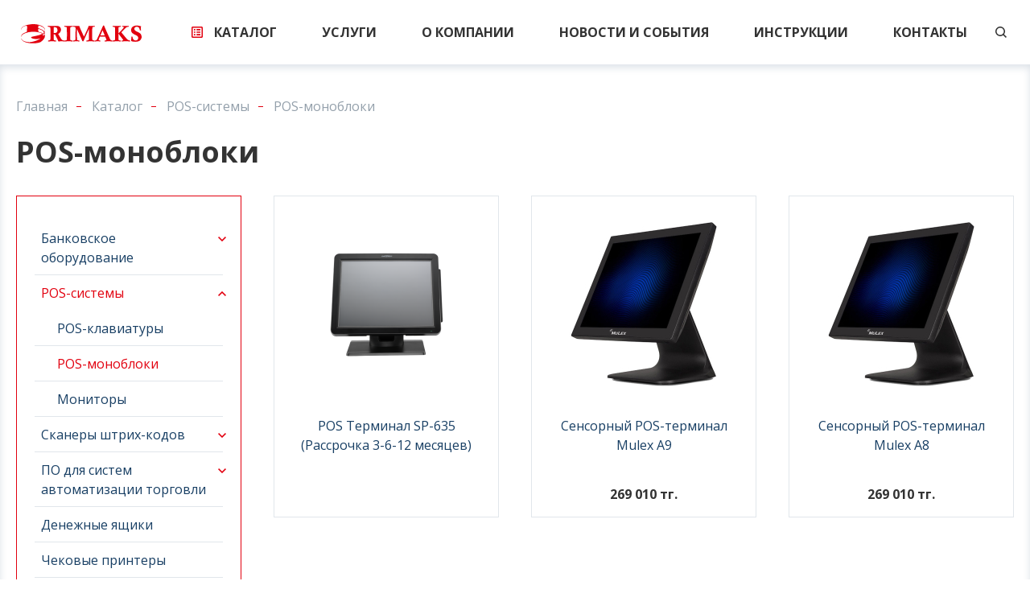

--- FILE ---
content_type: text/html; charset=utf-8
request_url: https://rimaks.kz/pos-terminaly-sensornye/
body_size: 5235
content:
<!DOCTYPE HTML>
<!-- (c) Panther Web Solutions | https://pantera.kz -->
<html class="no-js" lang="ru">
<head>
<title>POS-моноблоки - RIMAKS | Эквайринговые услуги по аутсорсингу для банков</title>
<meta charset="utf-8"/>
<meta http-equiv="x-ua-compatible" content="ie=edge"/>
<meta name="viewport" content="width=device-width, initial-scale=1.0, maximum-scale=1.0, user-scalable=no"/>

<meta name="description" content="RIMAKS | Оказание аутсорсинговых услуг по установке и сервисному обслуживанию POS-терминалов для банков РК. Продажа, установка, настройка и обслуживание POS-оборудования от ведущих мировых производителей."/>
<meta name="robots" content="index, follow"/>
<meta property="og:type" content="website"/>
<meta property="og:site_name" content="RIMAKS"/>
<meta property="og:title" content="POS-моноблоки"/>
<meta property="og:description" content="RIMAKS | Оказание аутсорсинговых услуг по установке и сервисному обслуживанию POS-терминалов для банков РК. Продажа, установка, настройка и обслуживание POS-оборудования от ведущих мировых производителей."/>
<meta property="og:url" content="https://rimaks.kz/pos-terminaly-sensornye/?lang=ru"/>
<meta property="og:locale" content="ru_RU"/>
<meta property="fb:app_id" content=""/>
<link rel="canonical" href="https://rimaks.kz/pos-terminaly-sensornye/"/>
<meta name="template" content="Основная страница"/>
<meta name="SKYPE_TOOLBAR" content="SKYPE_TOOLBAR_PARSER_COMPATIBLE"/>
<meta name="format-detection" content="telephone=no"/>

<meta name="apple-mobile-web-app-title" content="RIMAKS">
<meta name="application-name" content="RIMAKS">
<meta name="msapplication-TileColor" content="#ffffff">
<meta name="msapplication-config" content="/images/favicon/browserconfig.xml">
<meta name="theme-color" content="#ffffff">
<link rel="apple-touch-icon" sizes="180x180" href="/images/favicon/apple-touch-icon.png">
<link rel="icon" type="image/png" sizes="32x32" href="/images/favicon/favicon-32x32.png">
<link rel="icon" type="image/png" sizes="16x16" href="/images/favicon/favicon-16x16.png">
<link rel="manifest" href="/images/favicon/site.webmanifest">
<link rel="mask-icon" href="/images/favicon/safari-pinned-tab.svg" color="#e2000f">
<link rel="shortcut icon" href="/images/favicon/favicon.ico">
<link rel="stylesheet" type="text/css" href="https://fonts.googleapis.com/css?family=Open+Sans:400,400i,700&display=swap&subset=cyrillic">
<link rel="stylesheet" type="text/css" href="/includes/js/fancybox/jquery.fancybox.css">
<link rel="stylesheet" type="text/css" href="/css/common.css?v1">
<link rel="stylesheet" type="text/css" href="/css/tables.css?v1">
<link rel="stylesheet" type="text/css" href="/css/styles.css?v6">
<link rel="stylesheet" type="text/css" href="/css/adaptive.css?v4">

<script src="/includes/js/jquery/jquery.js" type="text/javascript"></script>
<script src="/includes/js/fancybox/jquery.fancybox.js" type="text/javascript"></script>
<script src="/includes/js/panther.js" type="text/javascript"></script>
<script src="/includes/js/application.js?v6" type="text/javascript"></script>

<!-- Global site tag (gtag.js) - Google Analytics -->
<script async src="https://www.googletagmanager.com/gtag/js?id=UA-147147516-1"></script>
<script>
  window.dataLayer = window.dataLayer || [];
  function gtag(){dataLayer.push(arguments);}
  gtag('js', new Date());

  gtag('config', 'UA-147147516-1');
</script>
</head>
<body class="template-default lang-ru">
<!-- Yandex.Metrika counter -->
<script type="text/javascript" >
   (function(m,e,t,r,i,k,a){m[i]=m[i]||function(){(m[i].a=m[i].a||[]).push(arguments)};
   m[i].l=1*new Date();k=e.createElement(t),a=e.getElementsByTagName(t)[0],k.async=1,k.src=r,a.parentNode.insertBefore(k,a)})
   (window, document, "script", "https://mc.yandex.ru/metrika/tag.js", "ym");

   ym(55211554, "init", {
        clickmap:true,
        trackLinks:true,
        accurateTrackBounce:true,
        webvisor:true
   });
</script>
<noscript><div><img src="https://mc.yandex.ru/watch/55211554" style="position:absolute; left:-9999px;" alt="" /></div></noscript>
<!-- /Yandex.Metrika counter -->

<!-- Шаблон страницы - Начало -->
<div class="full-wrap">

	<noindex>
		<div class="mobile-menu">
			<div class="mobile-head">
				<div class="mobile-open js-widget" data-widget="ui_menu_toggle">&nbsp;</div>
				<div class="logo">
					<a href="/" rel="noindex">
						<img src="/images/logo.svg" alt="" />
					</a>
				</div>
			</div>
			<div class="mobile-body">
				<ul class="level-1"><li data-id="17" class="selected with-subitems"><a href="/catalog/" rel="nofollow">Каталог</a><ul class="level-2"><li data-id="23"><a href="/bankovskoe-oborudovanie/">Банковское оборудование</a></li><li data-id="24" class="selected"><a href="/pos-sistemy/" rel="nofollow">POS-системы</a></li><li data-id="25"><a href="/skanery-shtrih-kodov/">Сканеры штрих-кодов</a></li><li data-id="26"><a href="/po-dlya-sistem-avtomatizacii-torgovli/">ПО для систем автоматизации торговли</a></li><li data-id="27"><a href="/denezhnye-yaschiki/">Денежные ящики</a></li><li data-id="28"><a href="/chekovye-printery/">Чековые принтеры</a></li><li data-id="29"><a href="/printery-etiketok/">Принтеры этикеток</a></li><li data-id="30"><a href="/terminaly-sbora-dannyh/">Терминалы сбора данных</a></li><li data-id="31"><a href="/vesovoe-oborudovanie/">Весовое оборудование</a></li><li data-id="73"><a href="/displey-pokupatelya/">Дисплей покупателя</a></li><li data-id="74"><a href="/uslugi-po-podklyucheniyu-oborudovaniya/">Услуги по подключению оборудования</a></li><li data-id="32"><a href="/rashodnye-materialy/">Расходные материалы</a></li></ul></li><li data-id="18" class="with-subitems"><a href="/services/">Услуги</a><ul class="level-2"><li data-id="35"><a href="/ustanovka-pos-oborudovaniya/">Установка POS-оборудования</a></li><li data-id="36"><a href="/servisnoe-obsluzhivanie/">Сервисное обслуживание</a></li><li data-id="37"><a href="/professionalnoe-obuchenie/">Профессиональное обучение</a></li><li data-id="38"><a href="/nastroyki-oborudovaniya/">Настройки оборудования</a></li><li data-id="39"><a href="/konsultacii-po-telefonu/">Консультации по телефону</a></li><li data-id="40"><a href="/tehnicheskaya-podderzhka/">Техническая поддержка</a></li></ul></li><li data-id="19" class="with-subitems"><a href="/o-kompanii/">О компании</a><ul class="level-2"><li data-id="41"><a href="/clients/">Клиенты</a></li><li data-id="42"><a href="/partners/">Партнеры</a></li><li data-id="43"><a href="/reviews/">Отзывы</a></li></ul></li><li data-id="20"><a href="/news/">Новости и события</a></li><li data-id="21"><a href="/instructions/">Инструкции</a></li><li data-id="22"><a href="/contacts/">Контакты</a></li></ul>
				<div class="social">
					<div class="items">
						<a href="https://www.instagram.com/toorimaks/" class="ig" target="_blank" rel="nofollow">&nbsp;</a>
<a href="https://www.facebook.com/too.rimaks" class="fb" target="_blank" rel="nofollow">&nbsp;</a>
<a href="https://vk.com/id555600844" class="vk" target="_blank" rel="nofollow">&nbsp;</a>
<a href="https://www.linkedin.com/feed/?trk=onboarding-landing" class="in" target="_blank" rel="nofollow">&nbsp;</a>
					</div>
				</div>
			</div>
		</div>
	</noindex>

	<div class="header">
		<div class="wrapper more-wrap">
			<div class="logo">
				<a href="/" rel="noindex">
					<img src="/images/logo.svg" alt="" />
				</a>
			</div>
			<div class="f-right">
				<nav class="menu-top js-widget" data-widget="menu_top">
	<ul class="level-1"><li data-id="17" class="selected"><a href="/catalog/" rel="nofollow">Каталог</a></li><li data-id="18"><a href="/services/">Услуги</a></li><li data-id="19"><a href="/o-kompanii/">О компании</a></li><li data-id="20"><a href="/news/">Новости и события</a></li><li data-id="21"><a href="/instructions/">Инструкции</a></li><li data-id="22"><a href="/contacts/">Контакты</a></li></ul>
</nav>
				<div class="search js-widget" data-widget="open_search">&nbsp;</div>
			</div>
			<div class="search-block">
				<form name="frmSmallSearch" id="frmSmallSearch" method="get" action="/catalog/">
					<input type="text" name="q" maxlength="255" class="textbox" required placeholder="Найти на сайте..." value="">
					<input type="submit" class="button" value>
					<div class="close">&nbsp;</div>
				</form>
			</div>
		</div>
		<nav class="menu-add">
	<div class="data" data-parent="17">
	<div class="wrapper">
		
		<ul><li>
	<a href="/bankovskoe-oborudovanie/">Банковское оборудование</a>
</li><li>
	<a href="/pos-sistemy/">POS-системы</a>
</li><li>
	<a href="/skanery-shtrih-kodov/">Сканеры штрих-кодов</a>
</li><li>
	<a href="/po-dlya-sistem-avtomatizacii-torgovli/">ПО для систем автоматизации торговли</a>
</li><li>
	<a href="/denezhnye-yaschiki/">Денежные ящики</a>
</li><li>
	<a href="/chekovye-printery/">Чековые принтеры</a>
</li><li>
	<a href="/printery-etiketok/">Принтеры этикеток</a>
</li><li>
	<a href="/terminaly-sbora-dannyh/">Терминалы сбора данных</a>
</li><li>
	<a href="/vesovoe-oborudovanie/">Весовое оборудование</a>
</li><li>
	<a href="/displey-pokupatelya/">Дисплей покупателя</a>
</li><li>
	<a href="/uslugi-po-podklyucheniyu-oborudovaniya/">Услуги по подключению оборудования</a>
</li><li>
	<a href="/rashodnye-materialy/">Расходные материалы</a>
</li></ul>
		<div class="banner">
	<div class="img">
		<a href="">
			<img src="/imagine/440x200/banner01.jpg" alt="" />
			<div class="title">Автоматизация продаж</div>
		</a>
	</div>
</div>
	</div>
</div><div class="data full" data-parent="18">
	<div class="wrapper">
		<div class="banner banner-text">
	<div class="content-title">Аутсорсинг банковских терминалов</div>
	<div class="content-description">
		<p>Комплексное готовое решение по установке и мониторингу pos-терминалов квалифицированными специалистами.</p>

<p><span class="content-button"><a href="/autsorsing-bankovskih-terminalov/">Подробнее</a></span></p>
	</div>
</div>
		<ul><li>
	<a href="/ustanovka-pos-oborudovaniya/">Установка POS-оборудования</a>
</li><li>
	<a href="/servisnoe-obsluzhivanie/">Сервисное обслуживание</a>
</li><li>
	<a href="/professionalnoe-obuchenie/">Профессиональное обучение</a>
</li><li>
	<a href="/nastroyki-oborudovaniya/">Настройки оборудования</a>
</li><li>
	<a href="/konsultacii-po-telefonu/">Консультации по телефону</a>
</li><li>
	<a href="/tehnicheskaya-podderzhka/">Техническая поддержка</a>
</li></ul>
		<div class="banner">
	<div class="img">
		<a href="">
			<img src="/imagine/440x200/banner02.jpg" alt="" />
			<div class="title">Аутсорсинг банковских терминалов</div>
		</a>
	</div>
</div>
	</div>
</div><div class="data full" data-parent="19">
	<div class="wrapper">
		
		<ul><li>
	<a href="/clients/">Клиенты</a>
</li><li>
	<a href="/partners/">Партнеры</a>
</li><li>
	<a href="/reviews/">Отзывы</a>
</li></ul>
		<div class="banner">
	<div class="img">
		<a href="">
			<img src="/imagine/440x200/banner03.jpg" alt="" />
			<div class="title">Техническая поддержка</div>
		</a>
	</div>
</div>
	</div>
</div>
</nav>
	</div>
	<div class="body uncovered">
		<div class="page-cover hidden" style="background-image: url();"></div>
		<div class="page-content wrapper">
			<div class="page-title">
	<div class="page-crumbs"><a href="/">Главная</a><a href="/catalog/">Каталог</a><a href="/pos-sistemy/">POS-системы</a><span class="last-child">POS-моноблоки</span></div>
	<h1>POS-моноблоки</h1>
</div>
			<div class="data data-catalog">
	<nav class="menu-catalog">
	<ul class="level-1"><li data-id="23" class="with-subitems"><a href="/bankovskoe-oborudovanie/">Банковское оборудование</a><ul class="level-2"><li data-id="53"><a href="/pos-terminaly-ingenico/">POS-терминалы INGENICO</a></li><li data-id="54"><a href="/pos-terminaly-pax/">POS-терминалы Pax</a></li></ul></li><li data-id="24" class="selected with-subitems"><a href="/pos-sistemy/" rel="nofollow">POS-системы</a><ul class="level-2"><li data-id="55"><a href="/pos-klaviatury/">POS-клавиатуры</a></li><li data-id="56" class="selected"><a href="/pos-terminaly-sensornye/" rel="nofollow">POS-моноблоки</a></li><li data-id="90"><a href="/90-pos-klaviatury/">Мониторы</a></li></ul></li><li data-id="25" class="with-subitems"><a href="/skanery-shtrih-kodov/">Сканеры штрих-кодов</a><ul class="level-2"><li data-id="45"><a href="/skanery-ruchnye/">Сканеры ручные</a></li><li data-id="46"><a href="/skanery-nastolnye-stacionarnye/">Сканеры настольные (стационарные)</a></li></ul></li><li data-id="26" class="with-subitems"><a href="/po-dlya-sistem-avtomatizacii-torgovli/">ПО для систем автоматизации торговли</a><ul class="level-2"><li data-id="89"><a href="/89-1s-buhgalteriya/">1С</a></li></ul></li><li data-id="27"><a href="/denezhnye-yaschiki/">Денежные ящики</a></li><li data-id="28"><a href="/chekovye-printery/">Чековые принтеры</a></li><li data-id="29"><a href="/printery-etiketok/">Принтеры этикеток</a></li><li data-id="30"><a href="/terminaly-sbora-dannyh/">Терминалы сбора данных</a></li><li data-id="31"><a href="/vesovoe-oborudovanie/">Весовое оборудование</a></li><li data-id="73"><a href="/displey-pokupatelya/">Дисплей покупателя</a></li><li data-id="74"><a href="/uslugi-po-podklyucheniyu-oborudovaniya/">Услуги по подключению оборудования</a></li><li data-id="32"><a href="/rashodnye-materialy/">Расходные материалы</a></li></ul>
</nav>
	<div class="catalog-wrapper">
	<div class="product">
	
	<div class="img">
		<a href="/pos-terminaly-sensornye/pos-terminal-sp-635.html">
			<img src="/imagine/228x228/Partner_SP-635.png" alt="" />
		</a>
	</div>
	<div class="data">
		<div class="title">
			<a href="/pos-terminaly-sensornye/pos-terminal-sp-635.html">POS Терминал SP-635 (Рассрочка 3-6-12 месяцев)</a>
		</div>
		<div class="prices">
			
			<div class="price current"></div>
		</div>
	</div>
</div><div class="product">
	
	<div class="img">
		<a href="/pos-terminaly-sensornye/sensornyy-pos-terminal-mulex-a9.html">
			<img src="/imagine/228x228/sensornyi_POS-terminal_Mulex_A9.jpg" alt="" />
		</a>
	</div>
	<div class="data">
		<div class="title">
			<a href="/pos-terminaly-sensornye/sensornyy-pos-terminal-mulex-a9.html">Сенсорный POS-терминал Mulex A9</a>
		</div>
		<div class="prices">
			
			<div class="price current">269 010 тг.</div>
		</div>
	</div>
</div><div class="product">
	
	<div class="img">
		<a href="/pos-terminaly-sensornye/sensornyy-pos-terminal-mulex-a8.html">
			<img src="/imagine/228x228/Mulex-A8.jpg" alt="" />
		</a>
	</div>
	<div class="data">
		<div class="title">
			<a href="/pos-terminaly-sensornye/sensornyy-pos-terminal-mulex-a8.html">Сенсорный POS-терминал Mulex A8</a>
		</div>
		<div class="prices">
			
			<div class="price current">269 010 тг.</div>
		</div>
	</div>
</div>
</div>
</div>

		</div>
		
	</div>
	<div class="footer">
		<div class="top">
			<div class="wrapper">
				<div class="contacts">
	<div class="item">
	<p class="content-title">Алматы</p>
	<p><span class="content-phone">+7 (727) 395 45 38</span></p>

<p><span class="content-phone">+7 (727) 220 60 43</span></p>
	<p><span class="content-address">ул. Шевченко, 165Б, офис 208</span></p>
</div><div class="item">
	<p class="content-title">Астана</p>
	
	<p><span class="content-address">ул. Кенесары, 40</span></p>
</div>
</div>
				<div class="social">
					<h3>Присоединяйтесь к нам</h3>
					<div class="items">
						<a href="https://www.instagram.com/toorimaks/" class="ig" target="_blank" rel="nofollow">&nbsp;</a>
<a href="https://www.facebook.com/too.rimaks" class="fb" target="_blank" rel="nofollow">&nbsp;</a>
<a href="https://vk.com/id555600844" class="vk" target="_blank" rel="nofollow">&nbsp;</a>
<a href="https://www.linkedin.com/feed/?trk=onboarding-landing" class="in" target="_blank" rel="nofollow">&nbsp;</a>
					</div>
				</div>
			</div>
		</div>
		<div class="bottom">
			<div class="wrapper">
				<div class="w100">
					<div class="w50">
						<div class="logo">
							<a href="/" rel="noindex">
								<img src="/images/logo.svg" alt="" />
							</a>
						</div>
						<div class="copyright">
							<span>&copy; 2014-2025 ТОО &laquo;RIMAKS (РИМАКС)&raquo;</span>
							<span><a href="https://pantera.kz" target="_blank" title="Создание, поддержка и продвижение сайтов в Казахстане">Создание сайта</a> &ndash; Интернет-агентство &laquo;Пантера&raquo;</span>
						</div>
					</div>
					<div class="w50 right">
						<div class="btn btn-up">Вверх</div>
					</div>
				</div>
			</div>
		</div>
	</div>
</div>
<!-- Шаблон страницы - Конец -->


<script type="text/javascript">
Application.config = {
	lang_id: 1,
	lang_code: 'ru',
	page_id: 56,
	session_id: '6i4ppmmk1b5o1880kek0efbfl7',
	user_id: '0',
    referer: '',
    redirect: '',
    page_static_url: 'pos-terminaly-sensornye',
    page_url: '/pos-terminaly-sensornye/',
	content_url: '',
	request_url: '/pos-terminaly-sensornye/'
};

Application.lang = {
	required: 'Пожалуйста заполните обязательные поля',
	loading: '',
	close: 'Закрыть'
};
</script>

<!-- Forms -->
<div style="display: none;">
		<div class="form form-order" id="form_order">
		<form name="frmOrder" id="frmOrder" method="post" action="/ajax/forms/submit_order.php" onsubmit="ajax_submit_form(this); return false;" autocomplete="off">
			<input type="hidden" name="fullname" value="">
			<input type="hidden" name="form[content_title]" value="">
			<input type="hidden" name="form[content_url]" value="">

			<div class="form-title">Оставить заявку</div>
			<div class="form-description">Мы ответим быстро</div>

			<div class="form-field">
				<input type="text" name="form[name]" maxlength="255" required class="textbox" placeholder="Ваше имя *" title="Ваше имя">
			</div>

			<div class="form-field">
				<input type="text" name="form[phone]" maxlength="255" required class="textbox" placeholder="Контактный телефон *" title="Контактный телефон">
			</div>

			<div class="form-field">
				<input type="text" name="form[email]" maxlength="255" required class="textbox" placeholder="Электронная почта *" title="Электронная почта">
			</div>

			<div class="form-field">
				<input type="text" name="form[city]" maxlength="255" required class="textbox" placeholder="Город *" title="Город">
			</div>

			<div class="form-field">
				<textarea name="form[message]" maxlength="1000" class="textarea" placeholder="Сообщение" title="Сообщение"></textarea>
			</div>

			<div class="form-footer">
				<input type="submit" name="submit_order" class="button" value="Отправить заявку">
				<span class="hint">* - обязательные поля</span>
			</div>
		</form>
	</div>
</div>
<!-- End Forms -->
</body>
</html>

--- FILE ---
content_type: text/css
request_url: https://rimaks.kz/css/common.css?v1
body_size: 5002
content:
/* Panther CMS Common CSS */
@charset "utf-8";

/* Global */

html, body, div, span, object, iframe, h1, h2, h3, h4, h5, h6, blockquote, pre, abbr, address, cite, code, del, dfn, ins, kbd, q, samp, small, sub, sup, var, b, i, dl, dt, dd, ol, ul, li, fieldset, form, label, legend, table, caption, tbody, tfoot, thead, tr, th, td, article, aside, details, figure, figcaption, footer, header, hgroup, menu, nav, section, time, mark, audio, video {
    margin: 0;
    padding: 0;
    border: 0;
    outline: 0;
    font-size: 100%;
    font-weight: normal;
    vertical-align: baseline;
    background: transparent;
}

body, html { height: 100%; margin: 0; padding: 0; background: #fff; }
body { position: relative; scroll-behavior: smooth; }
td { vertical-align: top; padding: 0px; }
img { border: none; display: inline-block; }
hr { width: 100%; height: 1px; color: #ccc; line-height: 1px; padding: 0; border: none; background: #ccc; margin: 0; }
form { margin: 0; padding: 0; display: block; }
input::-moz-focus-inner { border: 0; padding: 0; }
button::-moz-focus-inner { margin: -1px; padding: 0; }
input:invalid, textarea:invalid, select:invalid { box-shadow: none; -moz-box-shadow: none; -webkit-box-shadow: none; box-shadow: none; }
td, div, span, p, li { white-space: normal; }
a { text-decoration: none; }
a:hover { }

/* Content */
article h1 { font-size: 22px; line-height: 28px; }
article h2 { font-size: 20px; line-height: 26px; }
article h3 { font-size: 18px; line-height: 24px; }
article h4, article h5, article h6 { font-size: 16px; line-height: 22px; }

article p, article li, .content-text, .content-text * { font-size: 16px; line-height: 24px; }
article p, article li, .content-text, .content-text p, .content-text li { color: #333333; }
article p:first-child, article:first-child h2:first-child, article h3:first-child, .content-text p:first-child, .content-text h2:first-child, .content-text h3:first-child { padding-top: 0; margin-top: 0; }
article p:last-child, .content-text p:last-child  { margin-bottom: 0; }
article ul, .content-text ul { padding: 0; margin: 15px 0 15px 15px; list-style: none; }
article ul li, .content-text ul li { position: relative; }
article ol { padding: 0; margin: 15px 0 15px 15px; }
article ol li, .content-text ol li { padding: 0; }
article ul li:last-child, article ol li:last-child { margin-bottom: 0; }
article li, .content-text li { margin-bottom: 8px; }
article img { max-width: 100%; height: auto; }
article table td { box-sizing: border-box; -webkit-box-sizing: border-box; -moz-box-sizing: border-box; }
/*article td img { max-width: none; }*/

article .content-title { font-size:24px; line-height:30px; margin-bottom:20px; }
article .content-description { }
article .content-date { }
article .content-lead { font-size: 16px; line-height: 24px; font-weight:700; }
article .content-footer { font-size: 16px; line-height: 24px; }
article .content-text {}
article .content-citate { font-size: 14px; line-height: 19px; font-style: italic; }
article .content-note {}
article .content-highlight { color: red; }
article .content-border {}
article .content-address {}
article .content-phone {}
article .content-email {}
article .content-cover { margin: 0 0 30px 0; padding: 0; font-size: 0; line-height: 0; display: block; text-align: center; }
article .content-cover img { display: inline-block; margin: 0; }
article .content-icon { padding: 0; font-size: 0; line-height: 0; }
article .content-icon img { display: inline-block; margin: 0; }
article .content-image { background: #231f20; font-size: 16px; line-height: 22px; color: #fff; text-align: center; margin: 15px 0; padding: 0 0 10px 0; }
article .content-image img { display: inline-block; margin-bottom: 5px; position: relative; }
article .content-hidden { display: none; }
article .content-collapse {}
article .content-split { font-size: 1px; line-height: 1px; height: 1px; background: #e5e5e5; display: block; clear: both; float: none; margin: 15px 0 15px 0; }
article .content-button {}
article .content-file {}

.content-list-item { padding: 0 0 30px 0; margin-bottom: 30px; border-bottom: 1px solid #ccc; }
.content-list-item.last-child, .content-wrap .content-list-item:last-child { margin-bottom: 0; padding-bottom: 0; border-bottom: 0; background: none; }
.content-list-item .content-title { }
.content-list-item .content-description { }
.content-list-item .content-date { }
.content-list-item .content-file { }
.content-list-item .content-icon { }
.content-list-item.with-icon .text { } 

.preset-content_icon .content-icon { width: 300px; }
.preset-content_icon .text { margin-left: 350px; }

.content-title, .content-title a, .content-list-item .title { font-size: 18px; line-height: 26px; }
.content-description, .content-list-item .description { font-size: 16px; line-height: 22px; color: #2f3137; }
.content-date, .content-list-item .date { font-size: 14px; line-height: 14px; color: #ccc; }

.content-icon { display: inline-block; font-size: 0; text-align: center; vertical-align: middle; overflow: hidden; outline: none; }
.content-icon img { display: inline-block; vertical-align: middle; line-height: inherit; }
.content-icon:hover { }
/*a:hover .content-icon img, a.content-icon:hover img, .content-icon a:hover img{ -moz-transform: scale(1.1); -webkit-transform: scale(1.1); -o-transform: scale(1.1); -ms-transform: scale(1.1); transform: scale(1.1); }*/

.content-phone { text-decoration: none; color: inherit; }
.content-file { display: inline-block; font-size: 14px; line-height: 19px; padding: 5px 15px; background-color: #f6f6f5; color: #888888; text-decoration: none; }
.content-share { }

.content-menu { padding: 15px 15px 10px 15px; background-color: #f6f6f5; clear: both; margin-bottom: 30px; }
.content-menu a { display: inline-block; margin: 0 10px 5px 10px; font-size: 15px; line-height: 20px; text-decoration: none; }
.content-menu a:hover { text-decoration: underline; }
.content-menu a.selected { text-decoration: none; font-weight: bold; }
.content-menu a:first-child { margin-left: 0; }
.content-menu a:last-child { margin-right: 0; }


.content-gallery { font-size: 0; vertical-align: top; text-align: left; padding: 15px 0; }
.content-gallery a { display: inline-block; text-decoration: none; outline: none; width: 150px; height: 150px; margin: 0 1px 1px 0; position: relative; background-color: #f5f5f5; background-repeat: no-repeat; background-position: center center; }
.content-gallery a:hover {}

/* Forms */
.form, form { font-size: 0; position: relative; }

.form-field { margin-bottom: 10px; font-size: 0; }
.form-field.last-child { margin-bottom: 0; }

.form-title { font-size: 24px; line-height: 24px; font-weight: bold; margin: 0 0 15px 0; }
.form-description { font-size: 16px; line-height: 24px; }

.overlay { position: absolute; top: -5px; left: -5px; right: -5px; bottom: -5px; z-index: 1000; display: none; padding: 0; margin: 0; background: rgba(234, 240, 245, 0.7); }
.overlay::before { content: '.'; font-size: 0; color: transparent; display: block; position: absolute; left: 50%; top: 50%; width: 55px; height: 55px; margin: -30px 0 0 -30px; border-radius: 50%; border: 5px solid #545654; border-right: 5px solid transparent; border-bottom: 5px solid transparent; -webkit-animation: overlay-spin 3s infinite linear; animation: overlay-spin 3s infinite linear; }

@-webkit-keyframes overlay-spin {
    from {-webkit-transform:rotate(0deg); transform:rotate(0deg);}
    to {-webkit-transform:rotate(360deg); transform:rotate(360deg);}
}

@keyframes overlay-spin {
    from {-webkit-transform:rotate(0deg); transform:rotate(0deg);}
    to {-webkit-transform:rotate(360deg); transform:rotate(360deg);}
}

.textbox, .textarea { width: 100%; border: 1px solid #EAF0F5; color: #333333; padding: 0 20px; vertical-align: top; background-color: #fff; }
.textarea { min-height: 120px; resize: none; overflow: auto; }
.textbox.error, .textarea.error, .select.error { background-color: #fffcd3 !important; }

.textbox, .textarea, .button {
	height:40px;
	font-size: 16px;
	margin: 0;
	outline: none;
	box-sizing: border-box;
	-webkit-box-sizing: border-box;
	-moz-box-sizing: border-box;
	-webkit-appearance: none;
    -moz-appearance: none;
    -ms-appearance: none;
    -o-appearance: none;
    appearance: none;
}

.textbox{
	line-height:40px;
}

.textbox, .textarea{
	border:1px solid #E1E6EB;
	border-radius:2px;
}

.textarea{
	padding:10px 20px;
}

.button{
	width:100%;
	margin-top:0;
	line-height:38px;
	background:transparent;
	border:1px solid #E2000F;
	border-radius:2px;
	text-align:center;
	color:#E2000F;
	cursor:pointer;
}

::-webkit-input-placeholder { font-size: 16px; color: #333333; opacity: 1; }
::-moz-placeholder          { font-size: 16px; color: #333333; opacity: 1; }
:-moz-placeholder           { font-size: 16px; color: #333333; opacity: 1; }
:-ms-input-placeholder      { font-size: 16px; color: #333333; opacity: 1; }

button::-moz-focus-inner {
  border: 0;
  outline: none;
}

.selectbox { -webkit-appearance: none; -moz-appearance: none; text-indent: 1px; text-overflow: ''; outline: none; }
.selectbox::-ms-expand { display: none; }

/* Messages */
.result-message { padding: 30px; font-size: 16px; line-height: 22px; color: #fff; text-align: left; margin-bottom: 30px; }
.result-message.success { background-color: #508e70; }
.result-message.error { background-color: #ca3535; }

.content-empty { padding: 30px; background-color: #fff799; }
.content-empty, .content-empty * { font-size: 16px; line-height: 22px; color: #2f3137; }

/* Pagination */
.content-list-pagination { text-align: center; }
.content-list-pagination a { font-size: 14px; line-height: 14px; padding: 10px 35px 10px 35px; display: inline-block; text-decoration: none; outline: none; background: #ccc; background-position: center center; }
.content-list-pagination a:hover { }
.content-list-pagination a:active { background-color: #ebebeb; }
.content-list-pagination a:active span { border: 0; }
.content-list-pagination a span { border-bottom: 1px dotted #000; }
.content-list-pagination a.loading { padding: 10px 20px; border-radius: 20px; background-image: url(/images/loading1.gif); background-repeat: no-repeat; }
.content-list-pagination a.loading span { border: 0; font-size: 0; }

/* Effects */
.fx-border-2px { border-radius: 2px; -moz-border-radius: 2px; -webkit-border-radius: 2px; -khtml-border-radius: 2px; }
.fx-border-3px { border-radius: 3px; -moz-border-radius: 3px; -webkit-border-radius: 3px; -khtml-border-radius: 3px; }
.fx-border-4px { border-radius: 4px; -moz-border-radius: 4px; -webkit-border-radius: 4px; -khtml-border-radius: 4px; }
.fx-border-5px { border-radius: 5px; -moz-border-radius: 5px; -webkit-border-radius: 5px; -khtml-border-radius: 5px; }
.fx-border-6px { border-radius: 6px; -moz-border-radius: 6px; -webkit-border-radius: 6px; -khtml-border-radius: 6px; }

.fx-trans-5s, .fx-trans-5s > a, .fx-trans-5s > a:hover { -webkit-transition: all 0.5s ease; -moz-transition: all 0.5s ease; -khtml-transition: all 0.5s ease; -o-transition: all 0.5s ease; -ms-transition: all 0.5s ease; }

/* Animation */
.fx-delay-1ms { -moz-animation-delay: 0.1s; -webkit-animation-delay: 0.1s; animation-delay: 0.1s; -ms-animation-delay: 0.1s; }
.fx-delay-2ms { -moz-animation-delay: 0.2s; -webkit-animation-delay: 0.2s; animation-delay: 0.2s; -ms-animation-delay: 0.2s; }
.fx-delay-3ms { -moz-animation-delay: 0.3s; -webkit-animation-delay: 0.3s; animation-delay: 0.3s; -ms-animation-delay: 0.3s; }
.fx-delay-4ms { -moz-animation-delay: 0.4s; -webkit-animation-delay: 0.4s; animation-delay: 0.4s; -ms-animation-delay: 0.4s; }
.fx-delay-5ms { -moz-animation-delay: 0.5s; -webkit-animation-delay: 0.5s; animation-delay: 0.5s; -ms-animation-delay: 0.5s; }
.fx-delay-6ms { -moz-animation-delay: 0.6s; -webkit-animation-delay: 0.6s; animation-delay: 0.6s; -ms-animation-delay: 0.6s; }
.fx-delay-7ms { -moz-animation-delay: 0.7s; -webkit-animation-delay: 0.7s; animation-delay: 0.7s; -ms-animation-delay: 0.7s; }
.fx-delay-8ms { -moz-animation-delay: 0.8s; -webkit-animation-delay: 0.8s; animation-delay: 0.8s; -ms-animation-delay: 0.8s; }
.fx-delay-9ms { -moz-animation-delay: 0.9s; -webkit-animation-delay: 0.9s; animation-delay: 0.9s; -ms-animation-delay: 0.9s; }
.fx-delay-1s { -moz-animation-delay: 1s; -webkit-animation-delay: 1s; animation-delay: 1s; -ms-animation-delay: 1s; }

.no-animation, .no-animation * { -webkit-transition: none !important; -moz-transition: none !important; -o-transition: none !important; transition: none !important; animation: none !important; -webkit-animation: none !important; -moz-animation: none !important; -o-animation: none !important; }

/* Misc */
.line-solid { margin: 15px 0 15px 0; clear: both; font-size: 1px; height: 1px; line-height: 0; background: #515150; }
.line-dotted { margin: 15px 0 15px 0; clear: both; font-size: 1px; height: 1px; line-height: 0; background: url(/images/bg/ln1.gif) repeat-x; }

img.border { border: 3px solid #cbd3cc; }
img.align-left { float: left; margin-right: 25px; margin-bottom: 10px; margin-left: 0; }
img.align-right { float: right; margin-left: 25px; margin-bottom: 10px; margin-right: 0; }
img.align-center { display: block; margin: 15px auto 15px auto; }

.float-left { float: left; }
.float-right { float: right; }

.ui-scroll-up { position: fixed; z-index: 3000; width: 48px; height: 48px; bottom: -48px; right: 30px; opacity: 0; background-color: rgba(200, 154, 68, 0.7); background-image: url(/images/icons/scroll-up.png); background-position: center center; background-repeat: no-repeat; background-size: 32px 32px; cursor: pointer; }
.ui-scroll-up:hover { background-color: rgba(200, 154, 68, 1); }
.ui-scroll-up:active { bottom: 29px; }

.scroll-down .ui-scroll-up { bottom: 30px; opacity: 1; }

.no-desktop { display: none; }
.no-scroll { overflow: hidden; }

/* Reset */
.clear { clear: both; }
.clearfix:before, .clearfix:after { content: ""; display: block; }
.clearfix:after { clear: both; }
.clearfix { zoom: 1; }

.reset-margin, .reset-margin p { margin: 0; }

.ul-reset { margin: 0; padding: 0; list-style: none; }
.ul-reset li { margin: 0; padding: 0; background-image: none; }

.prevent-text-breakouts { -ms-word-break: break-all; word-break: break-all; word-break: break-word; -webkit-hyphens: auto; -moz-hyphens: auto; hyphens: auto; }

.js-phone a, .content-phone a, a.content-phone { text-decoration: none !important; color: inherit; cursor: default; }

.noselect { -webkit-touch-callout: none; -webkit-user-select: none; -khtml-user-select: none; -moz-user-select: none; -ms-user-select: none; user-select: none; }

/* Debug */
.debug { background: #fff568; border: 1px solid red; }
.debug-message { position: fixed; z-index: 10000; left: 0; top: 0; width: 100%; border: 1px solid #50a848; }
.debug-message * { font-size: 12px; line-height: 17px; color: #000; font-family: Tahoma; }
.debug-message .title { font-weight: bold; color: #fff; background: #7cc576; padding: 5px; position: relative; }
.debug-item { padding: 2px;  background: #fffbc6; }
.debug-item .var-title { font-size: 11px; font-weight: bold; color: #50a848; background: #fff799; padding: 3px; border: 1px solid #f7c12e; }
.debug-item .var-value { padding: 7px 5px 5px 5px; }
.debug-message .close { width: 10px; height: 10px; font-size: 14px; line-height: 14px; font-weight: bold; color: #fff; cursor: pointer; position: absolute; right: 10px; top: 4px; }

.helper-highlight { font-weight: bold; background: red !important; color: white !important; outline: 2px solid #ffb80c; }

/* UI Radio List */
.ui-radio-list .ui-radio-label { display: block; margin: 0 0 8px 0; padding-left: 30px; position: relative; overflow: hidden; cursor: pointer; }
.ui-radio-list .ui-radio-label:after { content: ""; display: block; position: absolute; width: 12px; height: 12px; left: 0px; top: 2px; border: 2px solid #4f2b24; border-radius: 12px; -webkit-border-radius: 12px; -moz-border-radius: 12px; }
.ui-radio-list .ui-radio-label.checked:after { background-color: #fec24d; }
.ui-radio-list .ui-radio-label:hover { color: #8f2e1f; }
.ui-radio-list .ui-radio-label:hover:after { border-color: #8f2e1f; }

/* UI Checkbox */
.ui-checkbox { position: relative; cursor: pointer; padding-left: 26px; display: inline-block; }
.ui-checkbox span { font-size: 16px; line-height: 16px; color: #4f5f5f; }
.ui-checkbox:after { content: ""; display: block; position: absolute; left: 0; top: 0px; width: 14px; height: 14px; border: 1px solid #607373; border-radius: 2px; -webkit-border-radius: 2px; -moz-border-radius: 2px; -khtml-border-radius: 2px; overflow: hidden; }
.ui-checkbox:hover:after { border-color: #697e7e; }
.ui-checkbox.checked:after { background: url(/images/icons/check.svg) no-repeat center center; background-size: 12px 12px; }

/* UI Upload */
.ui-imagelist {}
.ui-imagelist a { display: block; width: 90px; height: 70px; font-size: 14px; line-height: 70px; text-align: center; color: #838383; font-weight: bold; text-decoration: none; outline: none; position: relative; float: left; margin: 0 10px 10px 0; background-color: #d7d7d7; background-repeat: no-repeat; background-position: center center; border: 1px solid #d7d7d7; box-sizing: border-box; -moz-box-sizing: border-box; }
.ui-imagelist a:after { content: ""; display: none; }
.ui-imagelist a:hover { border-color: #d01244; }
.ui-imagelist .selected { border: 5px solid #d7d7d7; -webkit-box-shadow:inset 0 0 3px 0 rgba(0,0,0,0.5); box-shadow:inset 0 0 3px 0 rgba(0,0,0,0.5); }
.ui-imagelist .selected .ui-imagelist-delete { right: -5px; top: -5px; }
.ui-imagelist .selected:after { content: ""; display: block; width: inherit; height: inherit; position: absolute; background: url(/images/icons/checked.png) no-repeat center 16px; }

.ui-imagelist-delete { display: block; font-size: 0; position: absolute; right: -1px; top: -1px; width: 15px; height: 15px; background: #d01244 url(/images/icons/delete2.png) no-repeat center center; z-index: 2; }
.ui-imagelist-delete:hover { background-color: #d01244; }

.upload-filelist { font-size: 0; padding: 0 0 10px 0; display: none; }
.upload-filelist-item { display: inline-block; width: 260px; position: relative; height: 26px; padding: 0; margin: 0 10px 0px 0; font-size: 14px; line-height: 26px; color: #fff; background: #009345; cursor: pointer; overflow: hidden; }
.upload-filelist-item:after { content: "\f00d"; display: inline-block; top: 0px; right: 10px; line-height: 26px; position: absolute; z-index: 3; font-family: 'FontAwesome'; }
.upload-filelist-item .progress { position: absolute; left: 0; top: 0; width: 0; height: inherit; z-index: 1; background-color: #cfccca; }
.upload-filelist-item.complete .progress { background-color: #009345; }
.upload-filelist-item .filename { position: absolute; left: 10px; right: 30px; font-size: inherit; line-height: inherit; color: #fff; z-index: 2; }

.uploader { position: relative; display: block; }

/* UI Selectbox */
.ui-selectbox { display: inline-block; position: relative; }
.ui-selectbox, .ui-selectbox-text { border-radius: 3px; -moz-border-radius: 3px; -webkit-border-radius: 3px; } 
.ui-selectbox a, .ui-selectbox-text { font-size: 14px; color: #fff; }
.ui-selectbox-text { display: block; line-height: 14px; background: #27563d url(/images/arrow-down-white.png) no-repeat 80px center; padding: 4px 15px 7px 15px; box-sizing: border-box; -webkit-box-sizing: border-box; -moz-box-sizing: border-box; cursor: pointer; }
.ui-selectbox-text:hover { background-color: #2b5e43; }
.ui-selectbox-list { padding: 0; margin: 0; list-style: none; position: absolute; left: 0; top: 25px; width: inherit; z-index: 500; display: none; background: #537d66; -webkit-border-radius: 0 0 3px 3px; -moz-border-radius: 0 0 3px 3px; border-radius: 0 0 3px 3px; -webkit-box-shadow: 0 1px 2px 0 rgba(0,0,0,0.3); box-shadow: 0 1px 2px 0 rgba(0,0,0,0.3); overflow: hidden; }
.ui-selectbox.opened .ui-selectbox-list { display: block; }
.ui-selectbox-list li { padding: 0; margin: 0; display: block; font-size: 0; }
.ui-selectbox-list li.selected a { color: #baf2b2; font-weight: bold; }
.ui-selectbox-list li a { display: block; text-decoration: none; line-height: 14px; padding: 5px 15px; color: #fff; }
.ui-selectbox-list li a:hover { color: #baf2b2; background: #58856d; }

/* UI Tabs */
.ui-tabs { }
.ui-tabs .ui-tabs-buttons { margin-bottom: 25px; font-size: 0; }
.ui-tabs .ui-tabs-buttons a { display: inline-block; text-decoration: none; outline: none; font-size: 16px; line-height: 35px; padding: 0 20px; min-width: 73px; margin-right: 3px; border: 1px solid #d6d6d6; color: #252c34; text-align: center; }
.ui-tabs .ui-tabs-buttons a:hover { border-color: #a6b0bb; }
.ui-tabs .ui-tabs-buttons .selected { color: #fff; background: #a6b0bb; border-color: #a6b0bb !important; cursor: default; }
.ui-tabs .ui-tabs-items {}
.ui-tabs .ui-tabs-panel { display: none; }
.ui-tabs .ui-tabs-panel.opened { display: block; }

/* UI Before After */
.ui-before-after { font-size: 0; margin: 0 auto; }
.ui-before-after-label { font-size: 14px; color: #fff; position: absolute; top: 0; padding: 5px; background-color: rgba(0, 0, 0, 0.5); z-index: 100; }
.ui-before-after-item { position: relative; }
.ui-before-after-item.nth-1 .ui_before-after-label { left: 0; }
.ui-before-after-item.nth-2 .ui_before-after-label { right: 0; }

/* UI Accordeon */
.ui-accordeon { font-size: 0; }
.ui-accordeon-item { margin-bottom: 20px; }
.ui-accordeon-item:last-child { margin-bottom: 0; }
.ui-accordeon-title { font-size: 20px; line-height: 26px; color: #fff; text-transform: uppercase; font-weight: 300; text-align: center; background-color: #a8aeb8; cursor: pointer; padding: 6px 22px; border-radius: 19px; -moz-border-radius: 19px; -webkit-border-radius: 19px; }
.ui-accordeon-content { font-size: 18px; line-height: 24px; color: #525d71; padding: 25px 30px 5px 25px; display: none; }

/* Maps */
.contacts-map { position: relative; width: 100%; height: 480px; font-size: 0; }
.contacts-map::before { content: '.'; font-size: 0; color: transparent; display: block; position: absolute; left: 50%; top: 50%; width: 55px; height: 55px; margin: -30px 0 0 -30px; border-radius: 50%; border: 5px solid #545654; border-right: 5px solid transparent; border-bottom: 5px solid transparent; -webkit-animation: overlay-spin 3s infinite linear; animation: overlay-spin 3s infinite linear; }
.ymaps-b-balloon, .map-baloon, .ymaps-b-balloon__content-head { font-size: 14px !important; line-height: 19px !important; }
.ymaps-b-balloon__content-head { font-weight: bold; }
.map-baloon { font-size: 14px; line-height: 21px; }
.map-baloon p { margin: 0; padding: 0; }
.dg-popup__container { min-width: 200px; }

/*
.embed-video { position: relative; margin: 15px 0 15px 0; }
.embed-video::before { content: '.'; font-size: 0; color: transparent; display: block; position: absolute; left: 50%; top: 50%; width: 55px; height: 55px; margin: -30px 0 0 -30px; border-radius: 50%; border: 5px solid #545654; border-right: 5px solid transparent; border-bottom: 5px solid transparent; -webkit-animation: overlay-spin 3s infinite linear; animation: overlay-spin 3s infinite linear; }
.embed-video iframe { position: relative;  padding: 5px; }

.content-list { font-size: 0; }
.content-list .list-item { margin-bottom: 15px; }

.content-list.by-columns { -moz-columns: 2; -webkit-columns: 2; columns: 2; -webkit-column-gap: 160px; -moz-column-gap: 160px; column-gap: 160px; }
.content-list.by-columns .list-item { margin-bottom: 15px; -webkit-column-break-inside: avoid; page-break-inside: avoid; break-inside: avoid; }
.content-list.by-rows .list-item { display: inline-block; width: 50%; vertical-align: top; padding-right: 50px; box-sizing: border-box; -webkit-box-sizing: border-box; -moz-box-sizing: border-box; }
*/

/* Fancybox */
.js-fancybox { outline: none; }

.fancybox-slide .form { width: 400px; max-width: 400px; text-align: center; background: #EAF0F5; padding: 40px; border-radius:2px; position: relative; }
.fancybox-slide .form-title { font-size: 24px; line-height: 24px; color: #333333; margin-bottom: 10px; text-align: left; }
.fancybox-slide .form-description { margin-bottom: 15px; font-size: 16px; line-height: 24px; color: #94A0AB; text-align: left; }
.fancybox-slide .form .textbox, .fancybox-slide .form div { text-align: left; }
.fancybox-slide .form .button { transition:background-color 0.3s }
.fancybox-slide .form .button:hover { background: #E2000F; color: #ffffff; }
.fancybox-slide .form .result-message { padding: 10px; display: none; }
.fancybox-slide .form .hint{ margin-top:10px; display:inline-block; color:#94A0AB; font-size:16px; line-height:24px;  }

.fancybox-slide .fancybox-alert { width: auto; max-width: 400px; padding: 30px; display: inline-block; margin: 0; }
.fancybox-slide .fancybox-alert h1 { margin: 0 0 15px 0; font-size: 18px; line-height: 26px; color: #183F64; font-weight: normal; text-transform: none; text-align: center; }
.fancybox-slide .fancybox-alert p { font-size: 16px; line-height: 24px; color: #333333; text-align: center; padding: 0; margin: 0; }

.fancybox-lock { width: auto; }
.fancybox-lock body { overflow: hidden !important; }

input:-webkit-autofill,
input:-webkit-autofill:hover,
input:-webkit-autofill:focus,
textarea:-webkit-autofill,
textarea:-webkit-autofill:hover,
textarea:-webkit-autofill:focus,
select:-webkit-autofill,
select:-webkit-autofill:hover,
select:-webkit-autofill:focus {
	-webkit-text-fill-color: #333333;
	-webkit-box-shadow: 0 0 0 1000px #fff inset;
	color:#333333;
}

--- FILE ---
content_type: text/css
request_url: https://rimaks.kz/css/styles.css?v6
body_size: 5087
content:
@charset "utf-8";
/*reset*/
html,
body,
div,
span,
applet,
object,
iframe,
h1,
h2,
h3,
h4,
h5,
h6,
p,
blockquote,
pre,
a,
abbr,
acronym,
address,
big,
cite,
code,
del,
dfn,
img,
ins,
kbd,
q,
s,
samp,
tt,
var,
b,
u,
i,
center,
dl,
dt,
dd,
ol,
ul,
li,
fieldset,
form,
label,
legend,
table,
caption,
tbody,
tfoot,
thead,
tr,
th,
td,
article,
aside,
canvas,
details,
embed,
figure,
figcaption,
footer,
header,
hgroup,
menu,
nav,
output,
ruby,
section,
summary,
time,
mark,
audio,
video {
  margin: 0;
  padding: 0;
  border: 0;
  font-size: 100%;
  font: inherit;
  vertical-align: baseline;
}
article,
aside,
details,
figcaption,
figure,
footer,
header,
hgroup,
menu,
nav,
section {
  display: block;
  box-sizing: border-box;
  -webkit-box-sizing: border-box;
  -moz-box-sizing: border-box;
}
html,
body {
  height: 100%;
}
body {
  min-height: 100%;
  margin: 0;
  padding: 0;
  line-height: 1;
}
ul {
  list-style: none;
}
blockquote,
q {
  quotes: none;
}
blockquote:before,
blockquote:after,
q:before,
q:after {
  content: '';
  content: none;
}
table {
  border-collapse: collapse;
  border-spacing: 0;
}
/*variables*/
.cl-white {
  color: #ffffff;
}
.cl-black {
  color: #333333;
}
.cl-grey {
  color: #94A0AB;
}
.cl-grey-light {
  color: #EAF0F5;
}
.cl-blue {
  color: #183F64;
}
.cl-red {
  color: #E2000F;
}
.bg-white {
  background-color: #ffffff;
}
.bg-black {
  background-color: #333333;
}
.bg-grey {
  background-color: #94A0AB;
}
.bg-grey-light {
  background-color: #EAF0F5;
}
.bg-grey-border {
  background-color: #E1E6EB;
}
.bg-blue {
  background-color: #183F64;
}
.bg-red {
  background-color: #E2000F;
}
.bg-overlay {
  background: linear-gradient(180deg, rgba(24, 63, 100, 0.4) 0%, rgba(24, 63, 100, 0.8) 100%);
}
.bg-overlay-white {
  background: linear-gradient(to right, #ffffff 0%, rgba(255, 255, 255, 0) 100%);
}
.bg-overlay-white.right {
  background: linear-gradient(to right, rgba(255, 255, 255, 0) 0%, #ffffff 100%);
}
.fs-12 {
  font-size: 12px;
}
.fs-14 {
  font-size: 14px;
}
.fs-16 {
  font-size: 16px;
}
.fs-18 {
  font-size: 18px;
}
.fs-20 {
  font-size: 20px;
}
.fs-22 {
  font-size: 22px;
}
.fs-24 {
  font-size: 24px;
}
.fs-26 {
  font-size: 26px;
}
.fs-28 {
  font-size: 28px;
}
.fs-30 {
  font-size: 30px;
}
.fs-32 {
  font-size: 32px;
}
.fs-34 {
  font-size: 34px;
}
.fs-36 {
  font-size: 36px;
}
.fw-light {
  font-weight: 300;
}
.fw-normal {
  font-weight: 400;
}
.fw-medium {
  font-weight: 500;
}
.fw-semi {
  font-weight: 600;
}
.fw-bold {
  font-weight: 700;
}
/*common*/
* {
  outline: 0 none;
  box-sizing: border-box;
  font-family: "Open Sans", sans-serif !important;
  font-weight: 400;
  font-size: 16px;
  color: #333333;
}
strong {
  font-weight: 700;
}
.f-left {
  float: left;
}
.f-right {
  float: right;
}
.block-top {
  display: inline-block;
  vertical-align: top;
}
.block-middle {
  display: inline-block;
  vertical-align: middle;
}
.w100 {
  width: 100%;
  font-size: 0;
}
.w50 {
  width: 50%;
  display: inline-block;
  vertical-align: top;
}
.left {
  text-align: left;
}
.right {
  text-align: right;
}
.center {
  text-align: center;
}
a {
  color: #183F64;
  text-decoration: none;
}
a:hover {
  color: #E2000F;
}
.hidden {
  display: none!important;
}
.show {
  display: inline-block !important;
  vertical-align: top;
}
.content-title {
  font-size: 30px;
  font-weight: 700;
}
.date,
.content-date {
  font-size: 16px!important;
  line-height: 24px;
  color: #94A0AB;
  display: inline-block;
}
.phones .content-phone {
  font-size: 20px;
  font-weight: 700;
}
.phones .content-phone a {
  color: inherit;
}
.mobile-menu {
  display: none;
}
/*layout*/
.full-wrap {
  min-height: 100%;
  background-color: #ffffff;
  position: relative;
}
.wrapper {
  max-width: 1240px;
  height: 100%;
  margin: 0 auto;
  position: relative;
}
.wrapper.more-wrap {
  max-width: 1900px;
}
.wrapper img {
  max-width: 100%;
}
.header {
  width: 100%;
  height: 80px;
  position: relative;
  z-index: 11;
}
.header .more-wrap {
  max-width: 1720px;
}
.header .logo {
  padding-top: 24px;
  display: inline-block;
  vertical-align: top;
  position: relative;
  z-index: 11;
}
.header .f-right {
  display: inline-block;
  vertical-align: top;
}
.header .menu-top {
  display: inline-block;
  vertical-align: top;
}
.header .menu-top .level-1 {
  font-size: 0;
}
.header .menu-top .level-1 li {
  display: inline-block;
  vertical-align: top;
  position: relative;
  /*&.hovered{

					a{
						.cl-white;
						.bg-red;
					}
				}*/
  /*&.selected{

					a{
						.cl-grey-light;
						.bg-red;
					}
				}*/
}
.header .menu-top .level-1 li:first-of-type a {
  padding: 0 28px 0 55px;
  background: #ffffff url("/images/icons/catalog.svg") no-repeat left 27px center;
  background-size: 14px auto;
}
.header .menu-top .level-1 li:first-of-type a:hover {
  background-image: url("/images/icons/catalog.svg");
}
.header .menu-top .level-1 li:first-of-type.hovered a {
  background-image: url("/images/icons/catalog-white.svg");
}
.header .menu-top .level-1 li:first-of-type.hovered a:hover {
  background-image: url("/images/icons/catalog-white.svg");
}
.header .menu-top .level-1 li a {
  padding: 0 28px;
  font-size: 16px;
  color: #333333;
  background-color: #ffffff;
  font-weight: 700;
  line-height: 80px;
  text-transform: uppercase;
  display: inline-block;
  vertical-align: top;
}
.header .menu-top .level-1 li a:hover {
  color: #ffffff;
  background-color: #E2000F;
}
.header .menu-top .level-2 {
  display: none;
}
.header .menu-add {
  width: 100%;
  height: auto;
  max-height: 0;
  background-color: #EAF0F5;
}
.header .menu-add.show {
  max-height: 1000px;
}
.header .menu-add .data {
  display: none;
}
.header .menu-add .data.show {
  display: block!important;
}
.header .menu-add .data.full ul li {
  width: 100%;
}
.header .menu-add .wrapper {
  padding: 40px 0;
  font-size: 0;
}
.header .menu-add .wrapper ul {
  width: 60%;
  margin-top: -15px;
  font-size: 0;
  display: inline-block;
  vertical-align: top;
}
.header .menu-add .wrapper ul li {
  width: 50%;
  margin-top: 15px;
  display: inline-block;
  vertical-align: top;
}
.header .menu-add .wrapper ul li:last-of-type {
  margin-bottom: 0;
}
.header .menu-add .wrapper ul li a {
  font-size: 16px;
  color: #333333;
}
.header .menu-add .wrapper ul li a:hover {
  color: #E2000F;
}
.header .menu-add .wrapper ul li.selected a {
  color: #E2000F;
}
.header .menu-add .wrapper .banner {
  width: 40%;
  display: inline-block;
  vertical-align: top;
  position: relative;
}
.header .menu-add .wrapper .banner .img {
  max-width: 440px;
  margin: 0 auto;
  position: relative;
}
.header .menu-add .wrapper .banner .img::before {
  content: "";
  width: 100%;
  height: 100%;
  background: rgba(24, 63, 100, 0.6);
  position: absolute;
  top: 0;
  left: 0;
  z-index: 1;
}
.header .menu-add .wrapper .banner .img .title {
  width: 100%;
  height: 100%;
  padding: 0 20px;
  font-size: 24px;
  line-height: 36px;
  font-weight: 700;
  color: #ffffff;
  text-align: center;
  position: absolute;
  top: 0;
  left: 0;
  z-index: 2;
  display: flex;
  justify-content: center;
  align-items: center;
}
.header .menu-add .wrapper .banner.banner-text {
  width: 30%;
  padding-right: 40px;
  display: inline-block;
  vertical-align: top;
}
.header .menu-add .wrapper .banner.banner-text + ul {
  width: 30%;
}
.header .menu-add .wrapper .banner.banner-text + ul li {
  width: 100%;
}
.header .menu-add .wrapper .banner.banner-text .content-title {
  margin-bottom: 20px;
  font-size: 16px;
}
.header .menu-add .wrapper .banner.banner-text .content-button a {
  padding: 0 25px;
  margin-top: 20px;
  line-height: 38px;
  border: 1px solid #E2000F;
  border-radius: 2px;
  color: #E2000F;
  font-size: 16px;
  text-align: center;
  display: inline-block;
  vertical-align: top;
  transition: background-color 0.3s;
}
.header .menu-add .wrapper .banner.banner-text .content-button:hover a {
  color: #EAF0F5;
  background-color: #E2000F;
}
.header .search {
  width: 20px;
  height: 80px;
  background: url("/images/icons/search.svg") no-repeat center center;
  background-size: 14px auto;
  display: inline-block;
  vertical-align: top;
  cursor: pointer;
}
.header .search-block {
  width: 100%;
  height: 100%;
  background-color: #ffffff;
  text-align: right;
  position: absolute;
  top: -100px;
  right: 0;
  z-index: 10;
  transition: top 0.3s;
}
.header .search-block.opened {
  top: 0;
}
.header .search-block form {
  width: 320px;
  height: 40px;
  margin: 20px 0;
  border-radius: 2px;
  border: 1px solid #E1E6EB;
  display: inline-block;
  vertical-align: top;
  position: relative;
}
.header .search-block form input {
  border: 0 none;
  appearance: none;
  -webkit-appearance: none;
}
.header .search-block form .textbox {
  width: 100%;
  height: 100%;
  padding: 0 70px 0 20px;
}
.header .search-block form .button {
  width: 40px;
  height: 40px;
  background: url("/images/icons/search.svg") no-repeat center right 6px;
  background-size: 16px auto;
  cursor: pointer;
  position: absolute;
  top: 0;
  right: 40px;
  z-index: 1;
}
.header .search-block form .close {
  width: 40px;
  height: 40px;
  background: url("/images/icons/ico-close.svg") no-repeat center right 15px;
  background-size: 16px auto;
  cursor: pointer;
  position: absolute;
  top: 0;
  right: 0;
  z-index: 1;
}
.header .search-block form .close:hover {
  background: url("/images/icons/ico-close-hover.svg") no-repeat center right 15px;
  background-size: 16px auto;
}
.body {
  padding-bottom: 400px;
  position: relative;
  z-index: 10;
}
.body.uncovered {
  box-shadow: inset 0 4px 10px rgba(24, 63, 100, 0.15);
}
.footer {
  width: 100%;
  height: 400px;
  background-color: #ffffff;
  position: absolute;
  bottom: 0;
  left: 0;
  right: 0;
  z-index: 10;
}
.footer .top {
  padding: 40px 0;
  background-color: #EAF0F5;
}
.footer .bottom {
  padding-top: 40px;
}
.footer .bottom .logo {
  width: 150px;
  margin-bottom: 20px;
}
.footer .bottom .copyright span {
  font-size: 16px;
  line-height: 24px;
  color: #94A0AB;
  display: block;
}
.footer .bottom .copyright a {
  font-size: 16px;
  color: #94A0AB;
}
.footer .bottom .copyright a:hover {
  color: #183F64;
}
.footer .bottom .btn {
  padding: 0 45px 0 15px;
  line-height: 36px;
  border: 1px solid #E2000F;
  border-radius: 2px;
  background: url("/images/icons/arrow-up.svg") no-repeat center right 15px;
  background-size: 20px auto;
  font-size: 16px;
  color: #E2000F;
  display: inline-block;
  vertical-align: top;
  cursor: pointer;
  transition: background-color 0.3s;
}
.footer .bottom .btn:hover {
  background-color: #EAF0F5;
}
.social {
  display: inline-block;
  vertical-align: top;
}
.social h3 {
  font-size: 16px;
  font-weight: 700;
  margin-bottom: 20px;
}
.social .items {
  font-size: 0;
}
.social .items a {
  width: 40px;
  height: 40px;
  border-radius: 2px;
  margin-right: 20px;
  background-size: 25px auto;
  display: inline-block;
  vertical-align: top;
}
.social .items a:last-of-type {
  margin: 0;
}
.social .items a.ig {
  background: #ffffff url("/images/icons/ico-ig.png") no-repeat center center;
}
.social .items a.fb {
  background: #ffffff url("/images/icons/ico-fb.png") no-repeat center center;
}
.social .items a.vk {
  background: #ffffff url("/images/icons/ico-vk.png") no-repeat center center;
}
.social .items a.in {
  background: #ffffff url("/images/icons/ico-in.png") no-repeat center center;
}
.contacts {
  font-size: 0;
  margin-right: 95px;
  display: inline-block;
  vertical-align: top;
}
.contacts .item {
  min-width: 300px;
  height: 160px;
  font-size: 16px;
  margin-right: 100px;
  display: inline-block;
  vertical-align: top;
  position: relative;
}
.contacts .item:last-of-type {
  margin: 0;
}
.contacts .item .content-title {
  margin-bottom: 20px;
  font-size: 16px;
  font-weight: 700;
}
.contacts .item .content-phone {
  margin-bottom: 10px;
  display: inline-block;
  vertical-align: top;
}
.contacts .item .content-phone:hover a {
  color: #333333;
}
.contacts .item .content-address {
  width: 100%;
  padding-left: 30px;
  background: url("/images/icons/ico-place.png") no-repeat bottom left;
  position: absolute;
  bottom: 0;
  left: 0;
  z-index: 1;
}
.page-content .contacts-item {
  display: inline-block;
  vertical-align: top;
}
.page-content .content-description {
  margin-top: 40px;
}
.page-content .search-block {
  width: 100%;
  background-color: #ffffff;
}
.page-content .search-block form {
  width: 100%;
  height: 40px;
  margin: 0 0 50px 0;
  border-radius: 2px;
  border: 1px solid #E1E6EB;
  display: inline-block;
  vertical-align: top;
  position: relative;
}
.page-content .search-block form input {
  border: 0 none;
  appearance: none;
  -webkit-appearance: none;
}
.page-content .search-block form .textbox {
  width: 100%;
  height: 100%;
  padding: 0 50px 0 20px;
}
.page-content .search-block form .button {
  width: 40px;
  height: 40px;
  background: url("/images/icons/search.svg") no-repeat center right 15px;
  background-size: 16px auto;
  cursor: pointer;
  position: absolute;
  top: 0;
  right: 0;
  z-index: 1;
}
.page-content article + article {
  margin-top: 30px;
}
.heading {
  margin-bottom: 40px;
}
.heading h3 {
  padding-left: 80px;
  margin-bottom: 35px;
  font-size: 14px;
  font-weight: 700;
  letter-spacing: 0.2em;
  text-transform: uppercase;
  position: relative;
}
.heading h3::before {
  content: "";
  width: 60px;
  height: 1px;
  background-color: #E2000F;
  position: absolute;
  top: 6px;
  left: 0;
  z-index: 1;
}
.heading p {
  width: 35%;
  font-weight: 700;
  font-size: 24px;
  line-height: 36px;
}
.product {
  width: 280px!important;
  height: 400px;
  padding: 20px 20px 0 20px;
  border: 1px solid #E1E6EB;
  position: relative;
  display: inline-block;
  vertical-align: top;
}
.product .img {
  width: 100%;
  height: 228px;
  margin-bottom: 25px;
  display: flex;
  align-items: center;
  justify-content: center;
  overflow: hidden;
}
.product .img img {
  transform: scale(1);
  transition: transform 0.3s;
}
.product a:hover img {
  transform: scale(1.1);
}
.product .title {
  font-size: 16px;
  line-height: 24px;
  color: #183F64;
  text-align: center;
}
.product .prices {
  width: 100%;
  font-size: 0;
  text-align: center;
  position: absolute;
  left: 0;
  right: 0;
  bottom: 20px;
  z-index: 1;
}
.product .prices .price {
  font-size: 16px;
  display: inline-block;
  vertical-align: top;
}
.product .prices .price.old {
  color: #94A0AB;
  text-decoration: line-through;
  margin-right: 10px;
}
.product .prices .price.current {
  font-weight: 700;
}
.statuses {
  position: absolute;
  top: 0;
  right: 0;
  z-index: 1;
}
.statuses .status {
  line-height: 30px;
  padding: 0 15px;
  margin-bottom: 10px;
  border-radius: 2px;
  font-size: 14px;
  color: #ffffff;
  display: inline-block;
  vertical-align: top;
  float: right;
  clear: right;
}
.slider {
  max-height: 600px;
  overflow: hidden;
}
.slick-slider .slick-arrow {
  width: 40px;
  height: 40px;
  margin-top: -20px;
  font-size: 0;
  border: 0 none;
  outline: 0 none;
  cursor: pointer;
  background-color: transparent;
  background-repeat: no-repeat;
  background-position: center center;
  background-size: cover;
  position: absolute;
  top: 50%;
  z-index: 10;
}
.slick-slider .slick-arrow.slick-prev {
  background-image: url("/images/icons/arrow-left-black.svg");
  left: 100px;
}
.slick-slider .slick-arrow.slick-prev:hover {
  background-image: url("/images/icons/arrow-left-red.svg");
}
.slick-slider .slick-arrow.slick-next {
  background-image: url("/images/icons/arrow-right-black.svg");
  right: 100px;
}
.slick-slider .slick-arrow.slick-next:hover {
  background-image: url("/images/icons/arrow-right-red.svg");
}
.slick-slider .slick-dots {
  width: 100%;
  height: 15px;
  font-size: 0;
  text-align: center;
  position: absolute;
  bottom: 40px;
  left: 0;
  z-index: 1;
}
.slick-slider .slick-dots li {
  margin: 0 15px;
  vertical-align: middle;
  display: inline-block;
}
.slick-slider .slick-dots li button {
  width: 10px;
  height: 10px;
  border-radius: 20px;
  font-size: 0;
  outline: 0 none;
  padding: 0;
  border: 1px solid #ffffff;
  background: transparent;
  cursor: pointer;
}
.slick-slider .slick-dots li.slick-active button {
  width: 15px;
  height: 15px;
  background-color: #ffffff;
}
.slider .slick-arrow.slick-prev {
  background-image: url("/images/icons/arrow-left.svg");
}
.slider .slick-arrow.slick-prev:hover {
  background-image: url("/images/icons/arrow-left.svg");
}
.slider .slick-arrow.slick-next {
  background-image: url("/images/icons/arrow-right.svg");
}
.slider .slick-arrow.slick-next:hover {
  background-image: url("/images/icons/arrow-right.svg");
}
.slider .slide {
  position: relative;
}
.slider .slide::before {
  content: "";
  width: 100%;
  height: 100%;
  background: linear-gradient(180deg, rgba(24, 63, 100, 0.4) 0%, rgba(24, 63, 100, 0.8) 100%);
  position: absolute;
  top: 0;
  left: 0;
  z-index: 1;
}
.slider .slide .wrapper {
  width: 100%;
  height: 100%;
  display: flex;
  align-items: center;
  position: absolute;
  top: 0;
  left: 0;
  right: 0;
  z-index: 2;
}
.slider .slide .wrapper p {
  width: 60%;
  font-size: 48px;
  line-height: 65px;
  color: #ffffff;
  font-weight: 700;
}
.slider .slide.center p {
  margin: 0 auto;
}
.slider .slide.right p {
  margin: 0 0 0 auto;
}
.slider .slide a {
  width: 100%;
  height: 100%;
  position: absolute;
  top: 0;
  left: 0;
  z-index: 3;
}
.carousel.arrowed::before {
  content: "";
  width: 320px;
  height: 100%;
  background: linear-gradient(to right, #ffffff 0%, rgba(255, 255, 255, 0) 100%);
  position: absolute;
  top: 0;
  left: 0;
  z-index: 1;
}
.carousel.arrowed::before.right {
  background: linear-gradient(to right, rgba(255, 255, 255, 0) 0%, #ffffff 100%);
}
.carousel.arrowed::after {
  content: "";
  width: 320px;
  height: 100%;
  background: linear-gradient(to right, rgba(255, 255, 255, 0) 0%, #ffffff 100%);
  position: absolute;
  top: 0;
  right: 0;
  z-index: 1;
}
.carousel .slick-arrow {
  opacity: 0;
  transition: opacity 0.3s;
}
.carousel:hover .slick-arrow {
  opacity: 1;
}
.slider-for .slide img,
.slider-nav .slide img {
  margin: 0 auto;
}
.slider-for .slide {
  height: 440px;
}
.slider-for .slide a {
  width: 100%;
  height: 100%;
  display: flex;
  flex-wrap: nowrap;
  justify-content: center;
  align-items: center;
}
.slider-for .slick-dots {
  bottom: -20px !important;
}
.slider-for .slick-dots li button {
  border: 0 none;
  background-color: #333333;
}
.slider-for .slick-dots li.slick-active button {
  background-color: #E2000F;
}
.slider-nav {
  margin-top: 30px;
}
.slider-nav .slick-track {
  height: 80px;
  margin: 0;
  overflow: hidden;
}
.slider-nav .slick-track .slick-slide {
  width: 80px;
  height: 80px;
  margin-right: 20px;
  border-radius: 2px;
  cursor: pointer;
}
.slider-nav .slick-track .slick-slide:hover .slide {
  border: 1px solid #EAF0F5;
}
.slider-nav .slick-track .slick-slide.slick-current .slide {
  border: 1px solid #94A0AB;
}
.slider-nav .slick-track .slick-slide .slide {
  height: 80px;
  border: 1px solid #ffffff;
  position: relative;
}
.slider-nav .slick-track .slick-slide .slide img {
  margin: auto;
  position: absolute;
  top: 0;
  bottom: 0;
  left: 0;
  right: 0;
  z-index: 1;
}
.slider-nav .slick-arrow.slick-prev {
  left: -50px;
}
.slider-nav .slick-arrow.slick-next {
  right: -50px;
}
.block-advantages {
  padding: 40px 0;
  background-color: #EAF0F5;
}
.block-advantages table {
  table-layout: fixed;
}
.block-advantages table td {
  width: 25%;
  vertical-align: top;
}
.block-advantages table td img {
  margin-bottom: 25px;
}
.block-advantages table td p {
  width: 65%;
  font-size: 16px;
  line-height: 24px;
}
.block-advantages .data {
  font-size: 0;
}
.block-advantages .data .item {
  width: 25%;
  display: inline-block;
  vertical-align: top;
}
.block-advantages .data .item .img {
  margin-bottom: 25px;
}
.block-advantages .data .item .description {
  font-size: 16px;
  line-height: 24px;
}
.block-actions {
  padding: 60px 0 80px 0;
}
.block-services {
  width: 100%;
  position: relative;
  overflow: hidden;
}
.block-services::before {
  content: "";
  width: 100%;
  height: 100%;
  background-color: #183F64;
  opacity: 0.9;
  position: absolute;
  top: 0;
  left: 0;
  z-index: 1;
}
.block-services .wrapper {
  padding: 60px 0;
  position: absolute;
  top: 0;
  left: 0;
  right: 0;
  z-index: 2;
}
.block-services .wrapper .w100 .w50:first-of-type {
  padding-right: 100px;
}
.block-services .wrapper h2 {
  width: 90%;
  margin-bottom: 30px;
  font-size: 24px;
  line-height: 36px;
  font-weight: 700;
  color: #ffffff;
}
.block-services .wrapper .btn {
  padding: 0 25px;
  line-height: 38px;
  border: 1px solid #ffffff;
  font-size: 16px;
  color: #ffffff;
  border-radius: 2px;
  display: inline-block;
  transition: background-color 0.3s;
}
.block-services .wrapper .btn:hover {
  background-color: #ffffff;
  color: #183F64;
}
.block-services .wrapper ul li {
  padding-left: 30px;
  margin-bottom: 20px;
  background: url("/images/icons/check.svg") no-repeat left center;
  font-size: 18px;
  color: #ffffff;
}
.block-services .wrapper ul li:last-of-type {
  margin: 0;
}
.block-clients {
  padding: 80px 0 60px 0;
}
.block-clients .parents {
  margin-bottom: 80px;
  font-size: 0;
}
.block-clients .parents li {
  padding: 0 30px;
  border: 1px solid #E2000F;
  border-radius: 2px 0 0 2px;
  font-size: 14px;
  line-height: 40px;
  font-weight: 700;
  color: #E2000F;
  letter-spacing: 0.2em;
  text-transform: uppercase;
  display: inline-block;
  vertical-align: top;
  cursor: pointer;
  transition: background-color 0.3s;
}
.block-clients .parents li:last-of-type {
  border-radius: 0 2px 2px 0;
}
.block-clients .parents li:not(:last-of-type) {
  border-right: 0 none;
}
.block-clients .parents li.selected,
.block-clients .parents li:hover {
  background-color: #E2000F;
  color: #ffffff;
}
.block-clients .parents li:hover {
  background-color: #e23c47;
}
.block-clients .child {
  height: 90px;
  position: relative;
}
.block-clients .child .slick-track {
  display: flex;
}
.block-clients .child .slick-track .slick-slide {
  height: 100%;
  align-self: center;
  flex: 1;
}
.block-clients .child .slick-track .slick-slide .item {
  text-align: center;
  position: relative;
}
.block-clients .child .slick-track .slick-slide .item img {
  display: inline-block;
  vertical-align: top;
}
.block-clients .child .slick-track .slick-slide .item a {
  width: 100%;
  height: 100%;
  position: absolute;
  top: 0;
  left: 0;
  z-index: 1;
}
.block-clients .child .item-wrap {
  width: 100%;
  visibility: hidden;
  position: absolute;
  top: 0;
  left: 0;
  right: 0;
  z-index: 1;
}
.block-clients .child .item-wrap.selected {
  visibility: visible;
}
.page-cover {
  width: 100%;
  height: 200px;
  position: relative;
}
.page-cover::before {
  content: "";
  width: 100%;
  height: 100%;
  background: linear-gradient(180deg, rgba(24, 63, 100, 0.4) 0%, rgba(24, 63, 100, 0.8) 100%);
  position: absolute;
  top: 0;
  left: 0;
  z-index: 1;
}
.page-title {
  padding: 40px 0 30px 0;
}
.page-title .page-crumbs {
  margin-bottom: 20px;
  font-size: 0;
}
.page-title .page-crumbs a,
.page-title .page-crumbs span {
  font-size: 16px;
  line-height: 24px;
  color: #94A0AB;
  position: relative;
  display: inline-block;
  vertical-align: top;
}
.page-title .page-crumbs a:hover {
  color: #E2000F;
}
.page-title .page-crumbs a:not(:last-child) {
  margin-right: 30px;
}
.page-title .page-crumbs a:not(:last-child)::before {
  content: "";
  width: 6px;
  height: 1px;
  background-color: #E2000F;
  position: absolute;
  top: 12px;
  right: -17px;
  z-index: 1;
}
.page-title h1 {
  font-size: 36px;
  line-height: 49px;
  font-weight: 700;
  color: #333333;
}
.pagination {
  margin-top: 60px;
  font-size: 0;
}
.pagination a,
.pagination span {
  width: 40px;
  line-height: 38px;
  margin-right: 20px;
  border: 1px solid #E2000F;
  border-radius: 2px;
  font-size: 18px;
  color: #E2000F;
  text-align: center;
  display: inline-block;
  vertical-align: top;
  transition: background-color 0.3s;
}
.pagination a.current,
.pagination span.current {
  color: #ffffff;
  background-color: #E2000F;
}
.pagination a:hover {
  color: #ffffff;
  background-color: #E2000F;
}
.pagination .title,
.pagination .pagination-prev,
.pagination .pagination-next {
  display: none;
}
.pagination .dots {
  font-size: 16px;
  color: #E2000F;
  margin: 0 20px;
  display: inline-block;
  vertical-align: top;
}
.page-content {
  margin-bottom: 80px;
}
article .content-date {
  margin-bottom: 15px;
}
article p {
  margin-bottom: 25px;
}
article p:last-of-type {
  margin-bottom: 0;
}
article ul,
article ol {
  margin: 25px 0;
}
article ul:last-child,
article ol:last-child {
  margin-bottom: 0;
}
article ul li,
article ol li {
  margin-bottom: 25px;
  padding-left: 30px;
  position: relative;
}
article ul li::before,
article ol li::before {
  content: "";
  width: 6px;
  height: 1px;
  background-color: #E2000F;
  position: absolute;
  top: 12px;
  left: 12px;
  z-index: 1;
}
article ul li:last-of-type,
article ol li:last-of-type {
  margin-bottom: 0;
}
article ol li::before {
  display: none;
}
article table {
  table-layout: fixed;
}
article table td {
  vertical-align: top;
}
article table td img {
  width: auto;
}
article table.table-clients tr td:first-child {
  vertical-align: middle;
}
article table.table-clients tr:not(:last-of-type) td {
  padding-bottom: 20px;
}
article table.table-default-images {
  margin: 30px 0;
}
article table.table-default-images:last-of-type {
  margin-bottom: 0;
}
article table.table-default-images td {
  padding-bottom: 20px;
  vertical-align: middle;
}
article .service-description {
  font-size: 0;
  margin-bottom: 65px;
}
article .service-description .btn {
  width: 200px;
  display: inline-block;
  vertical-align: top;
}
article .service-description .btn .btn {
  width: auto;
  padding: 0 15px;
  line-height: 38px;
  border: 1px solid #E2000F;
  border-radius: 2px;
  color: #E2000F;
  font-size: 16px;
  text-align: center;
  display: inline-block;
  vertical-align: top;
  transition: background-color 0.3s;
}
article .service-description .btn .btn:hover {
  color: #ffffff;
  background-color: #E2000F;
}
article .service-description .text {
  width: 1040px;
  display: inline-block;
  vertical-align: top;
}
article a {
  color: #E2000F;
}
article a:hover {
  color: #183F64;
}
.data {
  font-size: 0;
}
.data .news {
  width: 560px;
  margin: 0 60px 60px 0;
  display: inline-block;
  vertical-align: top;
  position: relative;
}
.data .news:nth-child(2n+2) {
  margin: 0 0 60px 60px;
}
.data .news:last-child,
.data .news:nth-last-child(2) {
  margin-bottom: 0;
}
.data .news .content-icon {
  margin-bottom: 20px;
  border-radius: 2px;
  overflow: hidden;
  background-color: #EAF0F5;
}
.data .news .content-icon img {
  transform: scale(1);
  transition: all 0.3s;
}
.data .news .content-icon a:hover img {
  transform: scale(1.1);
}
.data .news .url {
  width: 80px;
  height: 80px;
  border-radius: 2px;
  background: #ffffff url("/images/icons/arrow-more.svg") no-repeat center center;
  background-size: 20px auto;
  box-shadow: 0 5px 10px rgba(24, 63, 100, 0.1);
  position: absolute;
  right: 40px;
  top: 240px;
  z-index: 1;
}
.data .news .url a {
  width: 100%;
  height: 100%;
  display: inline-block;
  vertical-align: top;
}
.data .news .title {
  width: 75%;
  margin-bottom: 20px;
}
.data .news .title a {
  font-size: 24px;
  line-height: 36px;
  font-weight: 700;
  color: #333333;
}
.data .news .title a:hover {
  color: #E2000F;
}
.data .news .desc {
  font-size: 16px;
  line-height: 24px;
  color: #94A0AB;
}
.data.data-catalog + .pagination {
  margin-left: 320px;
}
.content-other-list {
  padding: 60px 0 80px 0;
  background-color: #183F64;
}
.content-other-list .heading h3 {
  color: #ffffff;
}
.content-other-list .data .news .title a {
  line-height: 34px;
  color: #ffffff;
}
.content-other-list .data .news .title a:hover {
  color: #E2000F;
}
.content-other-list .data .news .desc p {
  color: #8b9fb2;
}
.dg-popup__container {
  color: #ffffff;
}
.fancybox-bg {
  background: rgba(24, 63, 100, 0.3);
}
.fancybox-close-small {
  width: 16px;
  height: 16px;
  top: 20px;
  right: 20px;
}
.fancybox-close-small::after {
  content: "";
  width: 100%;
  height: 100%;
  background: url("/images/icons/ico-close.svg") no-repeat center center;
  background-size: cover;
  top: 0;
  left: 0;
}
.fancybox-close-small:hover::after {
  background: url("/images/icons/ico-close-hover.svg") no-repeat center center;
  background-size: cover;
}
.fancybox-close-small:focus::after {
  outline: 0 none;
}
.menu-catalog {
  width: 280px;
  margin-right: 40px;
  border: 1px solid #E2000F;
  display: inline-block;
  vertical-align: top;
  position: sticky;
  top: 30px;
}
.menu-catalog + .catalog-wrapper {
  width: 920px;
}
.menu-catalog .level-1 {
  padding: 30px 0;
}
.menu-catalog .level-1 li {
  width: 100%;
  font-size: 16px;
  line-height: 24px;
  position: relative;
}
.menu-catalog .level-1 li::after {
  content: "";
  width: 84%;
  height: 1px;
  background-color: #E1E6EB;
  position: absolute;
  bottom: 0;
  left: 8%;
  z-index: 1;
}
.menu-catalog .level-1 li:last-child::after {
  display: none;
}
.menu-catalog .level-1 li.with-subitems::before {
  content: "";
  width: 10px;
  height: 10px;
  background: url("/images/icons/arrow-down.svg") no-repeat center center;
  background-size: 10px auto;
  position: absolute;
  top: 18px;
  right: 18px;
  z-index: 1;
}
.menu-catalog .level-1 li:last-of-type {
  border-bottom: 0 none;
}
.menu-catalog .level-1 li a {
  padding: 10px 40px 10px 30px;
  display: block;
}
.menu-catalog .level-1 li a:hover {
  color: #183F64;
  background-color: #EAF0F5;
}
.menu-catalog .level-1 li .level-2 {
  height: auto;
  max-height: 0;
  transition: max-height 0.3s;
  overflow: hidden;
}
.menu-catalog .level-1 li .level-2 li {
  border: 0 none;
}
.menu-catalog .level-1 li .level-2 li a {
  padding-left: 50px;
}
.menu-catalog .level-1 li.selected::before {
  transform: rotate(180deg);
}
.menu-catalog .level-1 li.selected > a {
  color: #E2000F;
}
.menu-catalog .level-1 li.selected .level-2 {
  max-height: 1000px;
}
.catalog-wrapper {
  width: 100%;
  display: inline-block;
  vertical-align: top;
}
.catalog-wrapper .product {
  margin: 0 40px 40px 0;
}
.catalog-wrapper .product:nth-child(3n+3) {
  margin-right: 0;
}
.catalog-wrapper .product:nth-last-child(1),
.catalog-wrapper .product:nth-last-child(2),
.catalog-wrapper .product:nth-last-child(3) {
  margin-bottom: 0;
}
.catalog-wrapper .empty {
  font-size: 16px;
  color: #333333;
}
.product-top {
  font-size: 0;
}
.product-top .product-images {
  width: 440px;
  margin-right: 40px;
  position: relative;
  display: inline-block;
  vertical-align: top;
}
.product-top .product-images + article {
  width: 760px;
}
.product-top article {
  width: 100%;
  font-size: 16px;
  line-height: 24px;
  display: inline-block;
  vertical-align: top;
}
.product-top article .btn {
  padding: 0 25px;
  margin: 25px 0;
  line-height: 38px;
  border: 1px solid #E2000F;
  border-radius: 2px;
  color: #E2000F;
  font-size: 16px;
  text-align: center;
  display: inline-block;
  vertical-align: top;
  transition: background-color 0.3s;
}
.product-top article .btn:hover {
  color: #ffffff;
  background-color: #E2000F;
}
.product-top article ul li {
  margin-bottom: 5px;
}
.product-top article .check {
  padding-left: 30px;
  background: url("/images/icons/check-rounded.svg") no-repeat center left;
  background-size: 20px auto;
}
.product-top article .prices {
  width: 100%;
  margin-top: 20px;
  font-size: 0;
}
.product-top article .prices .price {
  font-size: 18px;
  line-height: 27px;
}
.product-top article .prices .price.old {
  color: #94A0AB;
  text-decoration: line-through;
  margin-right: 10px;
}
.product-top article .prices .price.current {
  font-size: 24px;
  line-height: 36px;
  font-weight: 700;
}
.tabs {
  width: 100%;
  margin: 60px 0 0 0;
}
.tabs .parents {
  border-bottom: 1px solid #E1E6EB;
  font-size: 0;
}
.tabs .parents li {
  padding: 0 15px 20px 15px;
  font-size: 16px;
  display: inline-block;
  position: relative;
  cursor: pointer;
}
.tabs .parents li:hover {
  color: #E2000F;
}
.tabs .parents li.selected {
  border-bottom: 1px solid #E2000F;
}
.tabs .child {
  width: 100%;
}
.tabs .child > div {
  margin-top: 40px;
  font-size: 16px;
  display: none;
}
.tabs .child > div.selected {
  display: block;
}
.tabs .child > div table {
  width: 100%;
  table-layout: fixed;
}
.tabs .child > div table tr:nth-child(odd) {
  background-color: #EAF0F5;
}
.tabs .child > div table tr td {
  padding: 10px 40px;
}
.tabs .child > div table tr td:first-child {
  padding-right: 0;
  color: #94A0AB;
}
.tabs .child > div p {
  font-size: 16px;
  line-height: 24px;
  margin-bottom: 15px;
}
.tabs .child > div p:last-of-type {
  margin-bottom: 0;
}
.tabs .child > div a {
  color: #E2000F;
}
.tabs .child > div a:hover {
  color: #183F64;
}
.tabs .child > div ul {
  margin: 25px 0;
}
.tabs .child > div ul:last-child {
  margin-bottom: 0;
}
.tabs .child > div ul li {
  font-size: 16px;
  line-height: 24px;
  margin-bottom: 25px;
  padding-left: 30px;
  position: relative;
}
.tabs .child > div ul li::before {
  content: "";
  width: 6px;
  height: 1px;
  background-color: #E2000F;
  position: absolute;
  top: 12px;
  left: 12px;
  z-index: 1;
}
.tabs .child > div ul li:last-of-type {
  margin-bottom: 0;
}
.product-other {
  margin-bottom: 60px;
  position: relative;
}
body.page-contacts .page-content {
  margin-bottom: 55px;
}
/*# sourceMappingURL=styles.css.map */

--- FILE ---
content_type: text/css
request_url: https://rimaks.kz/css/adaptive.css?v4
body_size: 1873
content:
@media all and (max-width:1740px){
	.wrapper.more-wrap,
	.more-wrap{
		max-width:1240px;
	}
	.header .more-wrap{
		max-width:96%;
	}
	.product{
		margin:0 10px;
	}
	.carousel::before,
	.carousel::after{
		display:none;
	}
	.block-clients .child .slick-track,
	.block-clients .child .slick-track .slick-slide{
		display:block;
		line-height:90px;
	}
	.block-clients .child .slick-track .slick-slide .item{
		width:200px!important;
		vertical-align:middle;
	}
	.block-clients .child .slick-track .slick-slide .item img{
		vertical-align:middle;
	}
	.carousel .slick-slide{
		margin:0 10px;
	}
}
@media all and (max-width:1600px){
	.slick-slider .slick-arrow.slick-prev{
		left:10px;
	}
	.slick-slider .slick-arrow.slick-next{
		right:10px;
	}
}
@media all and (max-width:1366px){
	.header .logo{
		max-width:150px;
		padding-top:30px;
	}
}
@media all and (max-width:1240px){
	.mobile-menu{
		width:100%;
		height:50px;
		background:#fff;
		border-bottom:1px solid #E2000F;
		position:fixed;
		top:0;
		left:0;
		z-index:1000;
		display:block;
	}
	.mobile-open{
		width:70px;
		height:50px;
		line-height:50px;
		text-align:center;
		background:url("/images/icons/menu.svg") no-repeat center center;
		cursor:pointer;
		position:absolute;
		top:0;
		right:0;
		z-index:1;
	}
	body.menu-open .mobile-open{
		background:url("/images/icons/close.svg") no-repeat center center;
	}
	.mobile-body{
		width:100%;
		height:100vh;
		padding-bottom:70px;
		background:#ffffff;
		position:fixed;
		top:50px;
		left:-100%;
		transition:left 0.3s;
		overflow:auto;
		display:block;
	}
	body.menu-open .mobile-body{
		left:0;
	}
	.mobile-body ul{
		margin-top:30px;
	}
	.mobile-body ul li{
		border-bottom:1px solid #f1f1f0;
		text-align:center;
		position:relative;
	}
	.mobile-body ul li a{
		width:100%;
		padding:15px 0;
		display:inline-block;
	}
	.mobile-body ul .selected > a{
		background:#E2000F;
		color:#EAF0F5;
	}
	.mobile-body ul .selected.with-subitems{
		padding-bottom:0;
		border-bottom:0 none;
	}
	.mobile-body .level-2{
		margin-top:0;
		background:#EAF0F5;
		display:none;
	}
	.mobile-body ul .selected .level-2{
		display:block;
	}
	.mobile-body ul .level-2 li{
		border-bottom:1px solid #ffffff;
	}
	.mobile-body ul .level-2 li a{
		font-size:14px;
		color:#252525;
	}
	.mobile-body ul .level-2 li.selected a{
		color:#E2000F;
		background:#EAF0F5;
	}
	.mobile-body .social{
		width:100%;
		margin:30px auto 0 auto;
		text-align:center;
	}
	.mobile-head .logo{
		position:absolute;
		top:0;
		left:20px;
		z-index:1;
	}
	.mobile-head .logo img{
		width:150px;
		margin-top:13px;
	}
	.header{
		display:none;
	}
	.body{
		margin-top:50px;
		padding-bottom:0;
	}
	.footer{
		height:auto;
		position:static;
	}
	.header .more-wrap,
	.wrapper.more-wrap,
	.more-wrap,
	.wrapper{
		max-width:96%;
	}
	.slider{
		height:auto;
	}
	.slider .slick-slide img{
		max-width:100%;
		height:auto;
	}
	.slider .slide .wrapper p{
		font-size:36px;
		line-height:48px;
	}
	.carousel .slick-arrow{
		opacity:1;
	}
	.menu-catalog{
		display:none;
	}
	.catalog-wrapper{
		width:100%!important;
		text-align:center;
	}
	.catalog-wrapper .desc,
	.catalog-wrapper .tabs,
	.catalog-wrapper article,
	.catalog-wrapper table{
		text-align:left;
	}
	.catalog-wrapper .product,
	.catalog-wrapper .product:nth-child(3n+3){
		margin:0 20px 40px 20px;
	}
	.page-content{
		margin-bottom:40px;
	}
	article .service-description{
		margin-bottom:40px;
	}
	article .service-description > .btn{
		width:auto;
		margin-bottom:25px;
	}
	article .service-description .text{
		width:100%;
	}
	.table-default td:first-child{
		padding-right:40px;
	}
	.data .news{
		width:48%;
		margin-right:2%;
	}
	.data .news:nth-child(2n+2){
		margin-right:0;
		margin-left:2%;
	}
	.data .news .url{
		display:none;
	}
	.data .news .title{
		width:100%;
	}
	.block-services .wrapper h2,
	.heading p,
	.data .news .title a{
		font-size:20px;
		line-height:26px;
	}
	.footer .contacts{
		margin-right:100px;
	}
	.footer .bottom{
		padding:20px 0;
	}
	.page-title h1{
		font-size:32px;
		line-height:38px;
	}
	.product-top .product-images + article{
		width:600px;
	}
	.slick-slider .slick-arrow.slick-prev{
		left:10px;
	}
	.slick-slider .slick-arrow.slick-next{
		right:10px;
	}
	.product-images .slick-slider .slick-arrow.slick-prev{
		left:0;
	}
	.product-images .slick-slider .slick-arrow.slick-next{
		right:0;
	}
	.slider .slide .wrapper p{
		width:100%;
		text-align:center;
	}
}
@media all and (max-width:1140px){
	.heading p{
		width:100%;
	}
	.slider .slide .wrapper p{
		font-size:30px;
		line-height:36px;
	}
	.slick-slide > div{
		text-align:center;
	}
	.slick-slide .product,
	.product-top .product-images{
		display:block;
		margin:0 auto;
	}
	.product-top .product-images + article{
		width:100%;
		margin-top:40px;
	}
	.menu-catalog .level-1 li a{
		padding:10px 20px;
	}
	.menu-catalog .level-1 li.with-subitems::before{
		right:6px;
	}
	.menu-catalog .level-1 li .level-2 li a{
		padding-left:30px;
	}
	.contacts .item{
		margin-right:20px;
	}
	.footer .contacts{
		margin-right:0;
	}
	.footer .top .social{
		float:right;
	}
	.slider-for + .wrapper{
		display:none;
	}
}
@media all and (max-width:960px){
	.block-advantages{
		padding:20px 0;
	}
	.block-actions{
		padding:40px 0;
	}
	.block-services .wrapper{
		padding:30px 0;
	}
	.block-clients{
		padding:40px 0;
	}
	.page-title{
		padding:20px 0;
	}
	.content-other-list{
		padding:40px 0;
	}
	.block-services .wrapper h2,
	.heading p,
	.data .news .title a{
		font-size:18px;
		line-height:24px;
	}
	.page-cover{
		height:100px;
		background-size:cover;
	}
	.page-title h1{
		font-size:30px;
		line-height:36px;
	}
	.contacts-map{
		height:300px;
	}
}
@media all and (max-width:880px){
	.slick-slider .slick-dots{
		bottom:20px;
	}
	.block-clients .parents{
		margin-bottom:40px;
	}
	.footer .contacts{
		width:100%;
		text-align:center;
	}
	.contacts{
		width:100%;
		margin:0;
		text-align:center;
	}
	.contacts .item:last-of-type{
		margin-left:20px;
	}
	.footer .top .social{
		width:100%;
		margin-top:40px;
		text-align:center;
		float:none;
	}
	.block-advantages .data .item{
		width:50%;
		margin:0 0 30px 0;
		text-align:center;
	}
	.block-advantages .data .item img{
		width:auto;
		height:50px;
	}
	.block-advantages .data .item .img{
		margin-bottom:15px;
	}
	.menu-catalog{
		width:100%;
		margin:0 0 30px 0;
	}
	.menu-catalog + .catalog-wrapper{
		width:100%;
	}
	.menu-catalog .level-1 li::after{
		width:96%;
		left:2%;
	}
	.menu-catalog .level-1 li.with-subitems::before{
		right:18px;
	}
	.catalog-wrapper .product,
	.catalog-wrapper .product:nth-child(3n+3){
		margin:0 10px 20px 10px;
	}
	.table-default td:first-child{
		min-width:240px;
	}
}
@media all and (max-width:740px){
	.footer .w100 .w50:first-child{
		width:70%;
	}
	.footer .w100 .w50:last-child{
		width:30%;
	}
	.tabs{
		margin-top:40px;
	}
	.tabs .child > div table tr td:first-child{
		width:30%;
	}
	.block-services .wrapper h2{
		width:100%;
	}
	.block-services .wrapper .w100 .w50:first-of-type{
		padding-right:50px;
	}
	.contacts .item{
		width:350px;
		height:auto;
		margin:0 auto;
	}
	.contacts .item:last-of-type{
		margin:20px auto 0 auto;
	}
	.page-content .contacts-item:first-of-type{
		margin-bottom:20px;
	}
	.contacts .item .content-address{
		position:static;
	}
	.block-services .wrapper ul li{
		font-size:16px;
	}
	.slider .slide .wrapper p{
		font-size:24px;
		line-height:30px;
	}
	.page-title .page-crumbs{
		line-height:18px;
	}
}
@media all and (max-width:640px){
	.product{
		width:170px!important;
		height:300px;
		padding:10px;
	}
	.statuses .status{
		padding:0 10px;
		margin-bottom:5px;
		font-size:12px;
		line-height:24px;
	}
	.product .title,
	.product .prices .price{
		font-size:14px;
	}
	.product .title{
		height:50px;
		overflow:hidden;
	}
	.product .img{
		height:150px;
	}
	.product .img img{
		max-width:100%;
	}
	.page-title h1{
		font-size:24px;
		line-height:30px;
	}
	.carousel{
		width:96%;
		margin:0 auto 30px auto;
	}
	.slider-for{
		margin-bottom:50px;
	}
	.slider-for img{
		max-width:250px;
	}
	.slider-for .slide{
		height:250px;
	}
	.slider-for .slick-dots{
		bottom:-50px!important;
	}
	.block-advantages .data .item{
		width:100%;
	}
	.block-advantages .data .item:last-child{
		margin-bottom:0;
	}
	.block-advantages .data .item img{
		width:32px;
		height:auto;
	}
	.block-advantages .data .item br{
		display:none;
	}
	.block-advantages .data .item .description{
		width:90%;
		margin:0 auto;
		font-size:14px;
		line-height:20px;
	}
}
@media all and (max-width:560px){
	.footer .bottom .copyright span{
		font-size:14px;
		line-height:20px;
	}
	.slider .slide .wrapper p{
		width:90%;
		margin:0 auto;
	}
	.table-default td{
		width:100%;
		padding:0 0 20px 0;
		display:inline-block;
	}
	.table-default td:last-of-type{
		padding:0;
	}
	article table td img{
		width:auto;
		margin:0 auto;
		display:block;
	}
	.data .news{
		margin-bottom:20px;
	}
	.block-services .wrapper h2,
	.heading p,
	.data .news .title a{
		font-size:16px;
		line-height:22px;
	}
	.data .news .desc{
		font-size:14px;
		line-height:20px;
	}
	.page-content .content-description{
		margin-top:20px;
	}
	.footer .w100 .w50:first-child,
	.footer .w100 .w50:last-child{
		width:100%;
		text-align:center;
	}
	.footer .w100 .w50:last-child{
		margin-top:20px;
		display:none;
	}
	.footer .bottom .logo{
		margin:0 auto 20px auto;
	}
	.contacts .item{
		width:100%;
		min-width:100%;
	}
	.page-title .page-crumbs{
		margin-bottom:10px;
		text-align:center;
	}
	.page-title h1{
		text-align:center;
	}
	.fancybox-slide .form{
		width:90%;
	}
	.product-top .product-images{
		width:80%;
	}
	.tabs .child > div table tr td{
		width:100%;
		padding:10px;
		display:inline-block;
	}
	.tabs .child > div table tr td:first-child{
		width:100%;
		padding:10px;
	}
	.slick-slider .slick-arrow{
		width:30px;
		height:30px;
		margin-top:-15px;
	}
	.tabs .parents{
		border-bottom:0 none;
	}
	.tabs .parents li{
		width:100%;
		text-align:center;
		margin-bottom:10px;
		padding-bottom:10px;
	}
}
@media all and (max-width:420px){
	.slick-slider .slick-dots{
		bottom:10px;
	}
	.slider .slide .wrapper p{
		font-size:14px;
		line-height:22px;
	}
	.block-services .wrapper .w100 .w50:first-of-type{
		padding-right:20px;
	}
	.block-services .wrapper ul li{
		font-size:14px;
	}
	.product-top .product-images{
		width:100%;
	}
	.block-clients .parents li{
		width:100%;
		text-align:center;
	}
	.catalog-wrapper .product,
	.catalog-wrapper .product:nth-child(3n+3){
		margin:0 5px 10px 5px;
	}
	.product{
		width:150px!important;
	}
}

--- FILE ---
content_type: image/svg+xml
request_url: https://rimaks.kz/images/icons/arrow-up.svg
body_size: 100
content:
<svg width="20" height="20" viewBox="0 0 20 20" fill="none" xmlns="http://www.w3.org/2000/svg">
<path d="M8.50902 5.70747V20H11.491V5.70747L17.8918 12.1082L20 10L10 0L0 10L2.10824 12.1082L8.50902 5.70747Z" fill="#E2000F"/>
</svg>


--- FILE ---
content_type: image/svg+xml
request_url: https://rimaks.kz/images/icons/arrow-down.svg
body_size: 71
content:
<svg width="10" height="7" viewBox="0 0 10 7" fill="none" xmlns="http://www.w3.org/2000/svg">
<path d="M8.76117 0L5 3.76117L1.23883 0L0 1.23883L5 6.23883L10 1.23883L8.76117 0Z" fill="#E2000F"/>
</svg>


--- FILE ---
content_type: application/javascript
request_url: https://rimaks.kz/includes/js/application.js?v6
body_size: 5833
content:
var Application = {

		config: {
			lang_id: 1,
			lang_code: 'ru',
			page_id: 0,
			session_id: '',
			user_id: 0,
				referer: '',
				redirect: '',
				page_static_url: '',
				page_url: '',
		content_url: '',
			request_url: '',
				data: null
		},

		lang: {
			required: '{MSG_REQUIRED_FIELDS}',
			loading: '{STR_LOADING}',
			close: '{STR_CLOSE}'
		},

		gMap: null,
		gMarkers: [],
		latlngbounds: null,

	// Application Init
		init: function() {

				/* Forms */
			set_textbox_length('textarea[maxlength]');

		// External links
		$('a[href^="http"], a[href^="/download/files/"]').attr('target', '_blank');
		
		// Adding phone numbers
		$('.js-phone, .content-phone').each(function() {
			content = $(this).text();
			phone = content.replace(/[^0-9]+/gi, "");
			
			if (!$(this).hasClass('content-phone')) {
				$(this).addClass('content-phone');
			}
			
			$(this).html('<a href="tel:+' + phone + '" rel="nofollow">' + content + '</a>');
		});

				// Check if touch event exist
				if (this.is_touch_device()) {
						$('body').addClass('touch');
				} else {
						$('body').addClass('no-touch');
				}
		
		// Init widgets
				this.ui_widget('.js-widget');
		
		// Fancybox
				this.fancybox();

			$(".btn-up").off("click").on("click",function(){
				$("html, body").animate({ scrollTop: 0, easing: "linear" }, 500);
			});
		
		// Init on scroll animation
		/*
		if (!this.is_mobile()) {
			AOS.init({
					easing: 'ease-in-out-sine'
			});
		}
		*/
		
		// Init Scroll Event
				// this.init_scroll({ startPos: 50, togglePos: 50, toggleParent: 'header', toggleClass: 'fixed-header' });

				// Ajax Pagination
		// jPagination.init({ scrollLoading: false, scrollOffset: 0, events: { content_update: function(data) {} }});
		
				// Preload images
				// preload_images('.js-preload', function() {});
		},

	// Methods ////////////////////////////////////////////////////////////////////////////////////////////
	
	// Check view mode
		is_mobile: function(min_width) {
		var width = min_width || 1024;
		
		if (/Android|webOS|iPhone|iPad|iPod|BlackBerry|BB|PlayBook|IEMobile|Windows Phone|Kindle|Silk|Opera Mini/i.test(navigator.userAgent) || $(window).width() <= width) {
						$("body").addClass("mobile");
						return true;
			} else {
						return false;
				}
		},
	
		// Check touch event exists
		is_touch_device: function() {
				return 'ontouchstart' in window || navigator.maxTouchPoints;
		},
	
	// Init webfonts
	init_webfonts: function(fonts) {
				var	WebFontConfig = {
				 google: { families: [ fonts ] }
				};

				$('head').append('<script src="http://ajax.googleapis.com/ajax/libs/webfont/1/webfont.js" type="text/javascript" async="true"></script>');
	},
	
	// Init Scroll Event
	init_scroll: function(options) {
		
		var position = $(window).scrollTop();

				Application.$scroll = {
						startPos: 50,
						togglePos: 0,
						toggleParent: 'header',
						toggleClass: ''
				}

				if (!empty(options)) {
						Application.$scroll = jQuery.extend(Application.$scroll, options);
				}

		$(window).on('scroll', function () {
			
						if (!$('body').hasClass('menu-open')) {
			
								// Добавляем класс напрвления прокрутки в body при превышении startPos
								var scroll = $(window).scrollTop();

								if (scroll >= Application.$scroll.startPos) {
										if (scroll > position) {
												// Вниз
												$('body').addClass('scroll-down').removeClass('scroll-up');
										} else {
												// Вверх
												$('body').addClass('scroll-up').removeClass('scroll-down');
										}
								}
				
								if (scroll <= 0) {
										$('body').removeClass('scroll-down').removeClass('scroll-up');
								}
				
								// Добавляем класс переключатель в body при превышении togglePos
								if (Application.$scroll.togglePos != '') {
						if (scroll >= Application.$scroll.togglePos) {
							$(Application.$scroll.toggleParent).addClass(Application.$scroll.toggleClass);
						} else {
							$(Application.$scroll.toggleParent).removeClass(Application.$scroll.toggleClass);
						}
								}
				
								position = scroll;
			}

		});
	},
	
		// Fancybox
		fancybox: function() {

			// Fancybox Image
		$('.js-fancybox').fancybox();

		// Fancybox Form
				$('.js-form').click(function(e) {

			e.preventDefault();
			
						$('html').removeClass('no-scroll');
						$('body').removeClass('menu-open');

						var click_element = this;

						$.fancybox.close();

						$.fancybox.open({
							src  : $(this).attr('href'),
							type : 'inline',
							opts : {
										lang: Application.config.lang_code,
					baseClass : 'fancybox-form-wrap',
					
					beforeLoad: function(slide) {},
										afterLoad : function(instance, slide) {},

										afterShow : function(instance, slide) {

												form = $(slide.src);

												data = $(click_element).data();

												if (Object.keys(data).length > 0) {
							
							input = $('form input.form-data', form);
							
							if ($(input).length == 0) {
								$('form', form).append('<input type="hidden" name="form_data" class="form-data" value="">');
								input = $('form input.form-data', form);
							}
							
							$(input).val($.param(data));
												}

												input = $('input:visible', form).not('input[readonly]').not('input[type=hidden]').first();
						
						if (!Application.is_mobile()) {
							$(input).focus();
							//setTimeout(function() { $(input).focus(); }, 400); 
						}
								},

										afterClose: function(instance, current, e) {

												form = $(current.src);

												reset_form(form);

												$('.result-message', form).html('').removeClass('success, error').hide();

								if (Application.is_mobile()) {
									$('html, body').removeClass('no-scroll');
								}
										}
							}
						});
				});
		
		// Fancybox Text
				$('.js-text').click(function(e) {

			e.preventDefault();

						$.fancybox.close();

						$.fancybox.open({
							opts: { lang: Application.config.lang_code, baseClass: 'fancybox-text-wrap' },
				src: $(this).attr('href'),
							type: 'inline'
						});
				});

				// Fancybox Iframe
				$('a.js-iframe').fancybox({
						opts: { lang: Application.config.lang_code, baseClass: 'fancybox-iframe-wrap' },
			autoScale: false,
				type: 'iframe'
				});
		
				// Custom Fancybox map
		$('a.js-map').click(function(e) {

						e.preventDefault();

						var data = $(this).data();

			if (empty(data.coord) || empty(data.zoom) || empty(data.type)) {
				alert('Data [type] attributes invalid');
				return false;
			}
			
			if ((data.type == 'google' && window['google'] == undefined) || (data.type == 'yandex' && window['ymaps'] == undefined)) {
				alert('Map API [' + data.type + '] not found');
				return false;
			}
			
						if (!empty(data.coord)) {

								$.fancybox({
					opts: { lang: Application.config.lang_code, baseClass: 'fancybox-map-wrap' },
					title: data.title,
										content: '<div class="fancybox-map" id="fancybox_map"></div>',
										afterShow: function() {
						 if (data.type == 'google') {
							 create_google_map({ id: 'fancybox_map', coord: data.coord, zoom: data.zoom, title: data.title, description: data.description });
						 } else if (data.type == 'yandex') {
							 create_yandex_map({ id: 'fancybox_map', coord: data.coord, zoom: data.zoom, title: data.title, description: data.description });
						 }
										}
								});
						}
				});
		
		},

		// Run widgets
		ui_widget: function(selector) {
				$(selector).not('.off').each(function() {

						name = $(this).data('widget');

						if (!empty(name) && !empty(Application[name]) && $.isFunction(Application[name])) {
								Application[name](this);
								$(this).addClass('js-initialized');
						} else {
								console.log('Method [' + name + '] not found. Class: ' + $(this).attr('class'));
						}
				});
		},

	// Widget: ui_search_toggle
	ui_search_toggle: function(widget) {
		$(widget).on('touchstart click', function(e) {
			e.preventDefault();
			
			$('body').toggleClass('search-open');

						if ($('body').hasClass('search-open')) {
								$('.form-search .textbox').focus();
						}
		});
	},
	
	// Widget: ui_menu_toggle
	ui_menu_toggle: function(widget) {
		$(widget).on('touchstart click', function(e) {
			e.preventDefault();
			
			$('body').toggleClass('menu-open');
			
			$('html').toggleClass('no-scroll');
		});
	},
	
	// Widget: ui_menu_scroll
	ui_menu_scroll: function(widget) {
		
				selector = (!empty($(widget).data('selector'))) ? $(widget).data('selector') : 'a';
				speed = (!empty($(widget).data('speed'))) ? parseInt($(widget).data('speed')) : 500;
				offset = (!empty($(widget).data('offset'))) ? $(widget).data('offset') : 0;

				$(selector, widget).click(function(e) {
			
						e.preventDefault();
			
						params = parse_url($(this).attr('href'), false);

						if (params.path != undefined) {
								window.location = params.path + '?#' + params.fragment;
						} else {

					if (Application.is_mobile()) {

										scroll_to($(this).attr('href'), speed, offset);

										$('.menu-toggle').trigger('click');
					} else {
						scroll_to($(this).attr('href'), speed, offset);
					}
						}

		});
	},
	
		// Widget: ui_menu_mobile
		ui_menu_mobile: function(widget) {

				$('li', widget).each(function() {

						if ($('> ul', this).length > 0) {

								$(this).addClass('has-childs');

								$link = $('> a', this);

								if (empty($($link).attr('href')) || $($link).attr('href') == '#' || $(this).hasClass('is-toggle')) {

										$($link).click(function(e) {

												e.preventDefault();

												$(this).parent().toggleClass('selected');
										});
								}

						}
				});
		},
	
		// Widget: UI Map
		ui_map: function(widget) {

				switch ($(widget).data('type')) {
						case '2gis' : Application.map_2gis(widget); break;
						case 'google' : Application.map_google(widget); break;
						case 'yandex' : Application.map_yandex(widget); break;
				}

		},
	
		// Google Map
		google_map: function(markers, options) {

				if (empty(markers) || options.id == undefined) {

						console.log('google_map error, invalid options');

						return false;
				}

				// Создаем карту
			this.gMap = new google.maps.Map(document.getElementById(options.id), {
					zoom: (!empty(options.zoom)) ? options.zoom : 17,
						mapTypeId: google.maps.MapTypeId.ROADMAP,
						panControl: true,
						zoomControl: true,
						mapTypeControl: true,
						streetViewControl: false
				});

				// Определяем область показа маркеров
				this.latlngbounds = new google.maps.LatLngBounds();

				// Создаем бабл
				var infowindow = new google.maps.InfoWindow();

				// Масштабирование и центрирование карты по закрытию бабла
				google.maps.event.addListener(infowindow, 'closeclick', function() {
						Application.gMap.setZoom(options.zoom);
						Application.gMap.setCenter(Application.latlngbounds.getCenter(), Application.gMap.fitBounds(Application.latlngbounds));
				});

				// Проходим по всем точкам

				if (typeof(markers) == 'string') {
						markers = jQuery.parseJSON(markers);
				}

				$(markers).each(function(i) {

						var _node = this;
						var coord = _node.coord;

						if (coord != '') {

								coord = coord.trim().split(',');
								point = new google.maps.LatLng(parseFloat(coord[0]), parseFloat(coord[1]));

								// Добавляем координаты маркера в область
								Application.latlngbounds.extend(point);

							// Создаем маркер
								Application.gMarkers[i] = new google.maps.Marker({
										icon: '',
										position: point,
										map: Application.gMap,
										title: (!empty(_node.title)) ? _node.title : ''
							});

								// Клик по маркеру
								google.maps.event.addListener(Application.gMarkers[i], 'click', (function(marker, i) {

										return function(e) {

												// Отображаем бабл
												infowindow.setContent('<div class="map-baloon">' + _node.description + '</div>');
												infowindow.open(Application.gMap, marker);

												// Центрируем и увеличиваем карту по маркеру
												Application.gMap.setCenter(e.latLng);
												Application.gMap.setZoom(parseInt(_node.zoom));
										}
								})(Application.gMarkers[i], i));

						}
				});

				// Центрируем и масштабируем карту
				this.gMap.setCenter(this.latlngbounds.getCenter(), this.gMap.fitBounds(this.latlngbounds));
		},
	
		// Widget: Yandex Map
		map_yandex: function(widget) {
				ymaps.ready(function() {
			if (!empty(widget)) {

								create_yandex_map({
									 id: $(widget).attr('id'),
									 placemarks: $(widget).data('placemarks'),
									 coord: $(widget).data('coord'),
									 zoom: $(widget).data('zoom'),
									 description: $(widget).data('description'),
									 controls: $(widget).data('controls')
								});

			}
				});
		},
	
		// Widget: Google Map
		map_google: function(widget) {

				if (!empty($(widget).data('placemarks'))) {

						// Multiply markers
						this.google_map($(widget).data('placemarks'), { id: $(widget).attr('id') });

				} else if (!empty($(widget).data('coord'))) {

						// Single marker
						create_google_map({
				id: $(widget).attr('id'),
								coord: $(widget).data('coord'),
								zoom: $(widget).data('zoom'),
								description: $(widget).data('description')
			});

				}
		},
	
		// Widget: 2GIS Map
	map_2gis: function(widget) {

		var map;
		var balloon;

		// http://maps.api.2gis.ru/2.0/loader.js?pkg=full

		// Single marker
		if (!empty($(widget).data('coord'))) {

			var point = $(widget).data('coord').trim().split(',');
			var coord = [point[0], point[1]];
			var i = 0;

			DG.then(function () {

				if(i === 0){
					map = DG.map($(widget).attr('id'), {
						center: coord,
						zoom: parseInt($(widget).data('zoom')),
						scrollWheelZoom: false
					});

					DG.marker(coord).addTo(map).bindPopup($(widget).data('description'));
				}

				i++;
			});
		}

		// Multiply markers
		if (!empty($(widget).data('placemarks'))) {

			var placemarks = $(widget).data('placemarks');

			DG.then(function () {

				var map,
						markers = DG.featureGroup(),
						coordinates = [];

				map = DG.map($(widget).attr('id'), {
					center: [0, 0],
					zoom: 4,
					scrollWheelZoom: false
				});

				$(placemarks).each(function (i) {

					point = this.coord.trim().split(',');
					var coord = [point[0], point[1]];
					var title = (!empty(this.title)) ? this.title : '';
					var description = (!empty(this.description)) ? this.description : '';

					DG.marker(coord).addTo(markers);

					var marker = DG.marker(coord).on('click', function (e) {//, {icon: myIcon}
						map.setView(coord, 25);

					}).on('popupclose', function (e) {
						//map.setView(coord, 4);
						map.fitBounds(markers.getBounds());
					}).addTo(map);

					if (!empty(description)) {
						marker.bindPopup(description);
					}

				});

				//markers.addTo(map);
				map.fitBounds(markers.getBounds());

				// Map Pan By
				if (!empty($(widget).data('pan'))) {
					point = $(widget).data('pan').trim().split(',');
					map.panBy([point[0], point[1]]);
				}

				// Map zoom
				if (!empty($(widget).data('zoom'))) {
					map.setZoom(parseInt($(widget).data('zoom')));
				}
			});
		}
	},
	
		// Widget: content_gallery
		content_gallery: function(widget) {
				$('a', widget).fancybox();
		},

		// Widget: fancybox_gallery
		fancybox_gallery: function(widget) {
				$('a', widget).each(function() {

						$(this).click(function(e) {
								e.preventDefault();

								var images = $(this).data('images');

								if (images != false) {

					$('#gallery_images').remove();
					
										$('body').append('<div id="gallery_images" class="gallery-images" style="display: none;"></div>');

										var imageList = $('#gallery_images');

										html = '';

										$.each(images, function() {
												title = (this.d != null) ? this.d : '';
												html+= '<a href="/imagine/gallery_image/' + this.f + '"></a>';
										});

										$(imageList).html(html);

										$.fancybox.open($('a', imageList));
								}
						});

				});
		},

	// UI Tabs

	ui_tabs: function(widget){
		var parents = $(widget).find(".parents li");
		var child = $(widget).find(".child>div");

		$.each(parents,function(index, item){
			$(item).off("click").on("click",function(){
				parents.removeClass("selected");
				child.removeClass("selected");

				$(item).addClass("selected");
				$(child[index]).addClass("selected");

				return false;
			});
		});

		$(parents[0]).click();
	},

	//product gallery

	product_gallery: function(widget){
		var sliderNav = $(widget).find('.slider-nav');

		$(widget).find('.slider-for').slick({
			slidesToShow: 1,
			slidesToScroll: 1,
			arrows: false,
			fade: true,
			asNavFor: '.slider-nav',
			responsive: [
				{
					breakpoint: 1141,
					settings: {
						dots: true
					}
				}
			]
		});

		$(widget).find('.slider-nav').slick({
			slidesToShow: 4,
			slidesToScroll: 1,
			asNavFor: '.slider-for',
			centerMode: false,
			centerPadding: '0',
			focusOnSelect: true,
			speed: 400,
			useTransform: false,
			variableWidth: true,
			responsive: [
				{
					breakpoint: 1061,
					settings: {
						slidesToShow: 3
					}
				}
			]
		});

		$(widget).find('.slider-nav').on('init afterChange',function(){
			var currentSlide = $(sliderNav).slick('slickCurrentSlide');
			$(sliderNav).find('.slick-slide').removeClass('prev next');
			$(sliderNav).find('.slick-slide[data-slick-index='+ currentSlide +']').prev().addClass('prev');
			$(sliderNav).find('.slick-slide[data-slick-index='+ currentSlide +']').next().addClass('next');
		});
	},

	// Search widget

	open_search: function(widget){
		$(widget).off("click").on("click",function(){
			$(".search-block").toggleClass("opened");
		});

		$(".search-block .close").on("click",function(){
			$(".search-block").toggleClass("opened");
		});
	},

	menu_top: function(widget){
		var menu_add = $(".menu-add");
		var parents = $(widget).find("li");
		var current = $(widget).find("li.selected");

		parents.each(function(index){
			var li = $(this);
			var id = li.data("id");

			li.each(function(){
				$(this).hover(function(){

					if(menu_add.find(".data[data-parent="+ id +"]").length){

						parents.removeClass("selected hovered");
						li.addClass("hovered");
						menu_add.addClass("show");
						menu_add.find(".data").removeClass("show");
						menu_add.find(".data[data-parent="+ id +"]").addClass("show");

						if(li.data("id") !== current.data("id")){
							current.addClass("selected");
						}

						$(menu_add).on("mouseleave",function(){
							parents.removeClass("hovered");
							current.addClass("selected");
							menu_add.removeClass("show");
							menu_add.find(".data").removeClass("show");
						});

					}else{
						parents.removeClass("hovered");
						menu_add.removeClass("show");
						menu_add.find(".data").removeClass("show");

						$(this).on("mouseleave",function(){
							parents.removeClass("hovered");
							current.addClass("hovered");
						});
					}
				});
			});
		});

		$(".body, .search, .logo").hover(function(){
			//parents.removeClass("selected");
			menu_add.removeClass("show");
			menu_add.find(".data").removeClass("show");
		});
	},

	slide_menu: function(widget){
		var list = $(widget).find("li");

		list.each(function(){
			var li = $(this);

			if(li.hasClass("with-subitems")){
				var i = 0;

				if(li.hasClass("selected")){
					i = 1;
				}

				li.find("> a").off("click").on("click",function(){
					list.removeClass("selected");

					if(i === 0){
						li.addClass("selected");
						i = 1;
					}else{
						li.removeClass("selected");
						i = 0;
					}

					return false;
				});
			}
		});
	},

	// Widget: slick
	slick: function(widget) {

		// Default options
		opt = $.extend({
			arrows: true,
			dots: false,
			slides: 5,
			minSlides: 0,
			slidesToScroll: 1,
			timeout: 0,
			speed: 400,
			fade: false,
			infinite: true,
			responsive: false,
			lazyLoad: 'ondemand',
			adaptiveHeight: false,
			variableWidth: false,
			vertical: false
		}, $(widget).data());

		// Slick options
		this.params = {
			arrows: opt.arrows,
			dots: opt.dots,
				slidesToShow: parseInt(opt.slides),
			minSlides : opt.minSlides,
			slidesToScroll : opt.slidesToScroll,
			autoplay: (opt.timeout > 0) ? true : false,
				autoplaySpeed: opt.timeout,
			speed: parseInt(opt.speed),
			fade: opt.fade,
			infinite: opt.infinite,
						responsive: opt.responsive,
				adaptiveHeight: opt.adaptiveHeight,
				variableWidth: opt.variableWidth,
						vertical: opt.vertical
				};

		if ($(widget).data('appendArrows') != undefined) {
			this.params.appendArrows = $(widget).data('appendArrows');
		}

		if ($(widget).data('appendDots') != undefined) {
			this.params.appendDots = $(widget).data('appendDots');
		}

		if($(widget).hasClass('slider')){
			this.params.responsive = [
				{
					breakpoint: 1341,
					settings: {
						arrows: false
					}
				}
			];
		}

		if($(widget).hasClass('carousel')){
			this.params.responsive = [
				{
					breakpoint: 1741,
					settings: {
						slidesToShow: 5,
						variableWidth: true
					}
				},
				{
					breakpoint: 641,
					settings: {
						slidesToShow: 3,
						variableWidth: true
					}
				}
			];
		}

		num = parseInt($(widget).children().length);

		if (this.params.minSlides == 0 || num > this.params.minSlides) {
			$(widget).slick(this.params);
		} else {
			$(widget).addClass('no-slick').addClass('columns-' + num);
		}

		if($(widget).find('.slick-arrow').length){
			$(widget).addClass('arrowed');
		}
	}

		// End class
}

jQuery(function($) {

		Application.init();

});

--- FILE ---
content_type: image/svg+xml
request_url: https://rimaks.kz/images/icons/catalog.svg
body_size: 174
content:
<svg width="14" height="14" viewBox="0 0 14 14" fill="none" xmlns="http://www.w3.org/2000/svg">
<path d="M14 1.55556C14 0.697667 13.3023 0 12.4444 0H1.55556C0.697667 0 0 0.697667 0 1.55556V12.4444C0 13.3023 0.697667 14 1.55556 14H12.4444C13.3023 14 14 13.3023 14 12.4444V1.55556ZM1.55556 12.4444V1.55556H12.4444L12.446 12.4444H1.55556Z" fill="#E2000F"/>
<path d="M3.11111 3.11111H4.66511V4.66667H3.11111V3.11111ZM6.22222 3.11111H10.8889V4.66667H6.22222V3.11111ZM3.11111 6.22222H4.66511V7.77778H3.11111V6.22222ZM6.22222 6.22222H10.8889V7.77778H6.22222V6.22222ZM3.11111 9.33333H4.66511V10.8889H3.11111V9.33333ZM6.22222 9.33333H10.8889V10.8889H6.22222V9.33333Z" fill="#E2000F"/>
</svg>


--- FILE ---
content_type: image/svg+xml
request_url: https://rimaks.kz/images/icons/search.svg
body_size: 176
content:
<svg width="16" height="16" viewBox="0 0 16 16" fill="none" xmlns="http://www.w3.org/2000/svg">
<path d="M6.84199 13.684C8.42078 13.684 9.87214 13.1409 11.0301 12.2403L14.7898 16L15.9991 14.7907L12.2395 11.031C13.1409 9.87214 13.684 8.42078 13.684 6.84199C13.684 3.06949 10.6145 0 6.84199 0C3.06949 0 0 3.06949 0 6.84199C0 10.6145 3.06949 13.684 6.84199 13.684ZM6.84199 1.7105C9.67201 1.7105 11.9735 4.01197 11.9735 6.84199C11.9735 9.67201 9.67201 11.9735 6.84199 11.9735C4.01197 11.9735 1.7105 9.67201 1.7105 6.84199C1.7105 4.01197 4.01197 1.7105 6.84199 1.7105Z" fill="#333333"/>
</svg>


--- FILE ---
content_type: image/svg+xml
request_url: https://rimaks.kz/images/logo.svg
body_size: 6695
content:
<svg width="200" height="32" viewBox="0 0 200 32" fill="none" xmlns="http://www.w3.org/2000/svg">
<path d="M198.886 10.1928H197.059C196.663 7.87359 196.052 6.32029 195.238 5.52758C194.424 4.74022 193.326 4.34386 191.928 4.34386C190.68 4.34386 189.711 4.66523 189.009 5.31869C188.313 5.96679 187.965 6.797 187.965 7.80396C187.965 8.69844 188.286 9.51258 188.929 10.241C189.572 10.9802 191.103 11.8961 193.508 12.9887C195.919 14.0761 197.606 15.2276 198.565 16.4435C199.523 17.6701 200 19.1859 200 20.9962C200 23.1762 199.18 25.0884 197.536 26.7327C195.897 28.3771 193.246 29.1966 189.582 29.1966C188.27 29.1966 187.038 29.0948 185.876 28.9073C184.987 28.7788 183.894 28.4949 182.587 28.0771C182.796 25.9454 182.903 23.8404 182.903 21.7729V20.557H184.73C185.185 22.9673 185.747 24.5742 186.422 25.3883C187.317 26.4863 188.565 27.038 190.166 27.038C191.435 27.038 192.458 26.6524 193.219 25.8918C193.99 25.1259 194.371 24.1457 194.371 22.962C194.371 22.2121 194.21 21.5426 193.894 20.9588C193.573 20.3749 193.096 19.8447 192.458 19.3733C191.826 18.902 190.675 18.2753 189.004 17.4987C186.443 16.2828 184.73 15.1098 183.862 13.9796C182.994 12.8602 182.56 11.5479 182.56 10.0321C182.56 7.7986 183.385 5.94536 185.029 4.47777C186.679 3.00482 189.057 2.27102 192.164 2.27102C194.226 2.27102 196.46 2.66202 198.875 3.44938C198.827 5.35618 198.8 6.67916 198.8 7.41831C198.811 8.26995 198.838 9.20192 198.886 10.1928ZM151.88 4.16175V2.82271C154.221 2.9459 156.535 3.01017 158.816 3.01017C161.152 3.01017 163.428 2.95125 165.661 2.82271V4.16175L162.651 4.77771C162.276 4.91162 162.014 5.09908 161.859 5.34011C161.703 5.58114 161.623 6.12212 161.623 6.96839L161.585 15.2383C165.244 11.6604 167.868 8.90733 169.454 6.96304C170.209 6.03642 170.584 5.43652 170.584 5.14193C170.584 4.9384 170.461 4.77771 170.204 4.67059C170.091 4.62238 169.32 4.45099 167.9 4.16175V2.82271C170.209 2.9459 172.078 3.01017 173.503 3.01017C174.933 3.01017 176.69 2.95125 178.779 2.82271V4.16175C177.027 4.41885 175.865 4.68666 175.308 4.98125C174.74 5.27048 173.867 6.00964 172.667 7.19871L166.417 13.6047C167.365 14.8045 168.763 16.497 170.621 18.6824C172.175 20.4874 173.46 22.0407 174.478 23.3262C175.49 24.6117 176.374 25.4847 177.118 25.9454C177.863 26.406 179.191 26.8559 181.093 27.2898V28.6288C178.752 28.5056 176.385 28.4413 173.99 28.4413C171.569 28.4413 169.239 28.5056 167.011 28.6288V27.2898C168.12 27.1666 168.827 27.0059 169.143 26.797C169.336 26.6631 169.427 26.481 169.427 26.2507C169.427 26.0578 169.218 25.6883 168.795 25.1419L161.591 15.7365L161.607 16.9898V22.7102C161.607 24.5045 161.66 25.5919 161.768 25.9829C161.832 26.2239 161.992 26.4221 162.26 26.572C162.528 26.7274 163.428 26.9202 164.96 27.1612C165.115 27.188 165.351 27.2308 165.667 27.2898V28.6288C163.353 28.5056 161.259 28.4413 159.4 28.4413C157.836 28.4413 155.329 28.5056 151.88 28.6288V27.2898C153.948 26.9363 155.153 26.631 155.49 26.3792C155.72 26.2132 155.854 25.9025 155.886 25.4526C155.951 24.8313 155.977 21.3605 155.977 15.0402C155.977 9.70005 155.951 6.7595 155.897 6.20782C155.844 5.65613 155.71 5.29726 155.506 5.12051C155.19 4.85806 153.985 4.53668 151.88 4.16175ZM135.287 10.1393L131.628 18.6877H135.179C136.031 18.6877 137.247 18.6877 138.838 18.6877L135.287 10.1393ZM138.736 28.6342V27.2951C140.214 27.0273 141.071 26.8131 141.302 26.6363C141.532 26.4703 141.65 26.24 141.65 25.94C141.65 25.774 141.612 25.5811 141.543 25.3562C141.344 24.8473 140.718 23.3208 139.657 20.7766C137.954 20.7499 136.54 20.7392 135.41 20.7392C134.478 20.7392 132.93 20.7499 130.766 20.7766C129.4 23.9529 128.72 25.699 128.72 26.0043C128.72 26.2935 128.816 26.5078 129.009 26.6524C129.202 26.7863 130.059 27.0059 131.585 27.2951V28.6342C130.059 28.511 128.591 28.4467 127.193 28.4467C125.688 28.4467 124.156 28.511 122.603 28.6342V27.2951C123.696 27.0648 124.446 26.8024 124.858 26.5131C125.137 26.3203 125.394 26.0311 125.624 25.6401C126.095 24.8741 127.509 21.9175 129.855 16.7541C131.344 13.4869 133.476 8.66095 136.24 2.26566H137.691C138.822 5.11515 141.157 10.4446 144.703 18.2325C146.668 22.5656 147.847 25.0241 148.238 25.6186C148.5 26.0364 148.763 26.3257 149.025 26.4917C149.288 26.6577 150.118 26.9255 151.516 27.2898V28.6288C149.373 28.5056 147.381 28.4413 145.544 28.4413C143.728 28.4467 141.462 28.511 138.736 28.6342ZM86.2507 4.16175V2.82271C88.4253 2.9459 90.2196 3.01017 91.6283 3.01017C93.128 3.01017 94.7617 2.95125 96.5238 2.82271C97.0327 4.19925 97.6968 5.83824 98.5163 7.73433C100.766 12.8173 102.758 17.1398 104.483 20.6909L109.057 10.8034C109.786 9.19657 110.359 7.87359 110.787 6.83449C111.216 5.79539 111.73 4.45634 112.341 2.82271C114.649 2.9459 116.331 3.01017 117.375 3.01017C118.275 3.01017 119.909 2.95125 122.266 2.82271V4.16175C121.901 4.23674 121.628 4.27959 121.441 4.30637C119.871 4.57418 118.956 4.81521 118.709 5.04017C118.463 5.25441 118.302 5.70433 118.232 6.39528C118.163 7.07552 118.131 9.8286 118.131 14.6385C118.131 20.7499 118.136 23.9314 118.152 24.1992C118.19 25.1634 118.259 25.7472 118.361 25.9614C118.468 26.1864 118.597 26.3417 118.752 26.4381C119.181 26.6792 120.075 26.9041 121.441 27.1077L122.266 27.2737V28.6342C119.32 28.511 117.081 28.4467 115.533 28.4467C113.942 28.4467 111.591 28.511 108.479 28.6342V27.2951C110.396 26.9416 111.478 26.7167 111.714 26.6149C111.95 26.5078 112.132 26.3739 112.25 26.2025C112.373 26.0364 112.453 25.8061 112.496 25.5115C112.539 25.2223 112.56 23.9743 112.56 21.7782C112.587 17.0059 112.598 13.278 112.598 10.5945C112.598 10.3428 112.592 9.54472 112.582 8.21103C111.918 9.59828 109.497 14.9866 105.313 24.3867L103.482 28.4467H102.035C100.67 25.3508 97.5897 18.5645 92.8013 8.08784C92.7745 9.67863 92.7638 11.023 92.7638 12.1318C92.7638 18.1842 92.8174 22.1907 92.9298 24.1457C92.9941 25.2651 93.053 25.8864 93.1173 26.0204C93.1976 26.2507 93.3798 26.4381 93.6583 26.5828C93.9368 26.7274 94.7563 26.9095 96.1168 27.1451C96.2882 27.1773 96.5399 27.2255 96.8613 27.2898V28.6288C95.1366 28.5056 93.4762 28.4413 91.8747 28.4413C90.2625 28.4413 88.4146 28.5056 86.3578 28.6288V27.2898C87.9432 27.0112 88.902 26.8131 89.2448 26.6899C89.5876 26.572 89.8393 26.3685 90.0161 26.09C90.1821 25.8168 90.2678 25.2973 90.2678 24.526L90.4928 12.9513C90.541 10.9266 90.5677 9.41617 90.5677 8.43599C90.5677 6.92019 90.4874 5.92394 90.3321 5.45259C90.2303 5.16336 90.0482 4.94376 89.775 4.79914C89.4965 4.64916 88.6074 4.48312 87.113 4.2903C86.9148 4.26352 86.6256 4.22067 86.2507 4.16175ZM85.7686 2.81735V4.1564L85.0991 4.26888C83.5029 4.4617 82.5388 4.70273 82.2228 4.99732C81.9068 5.29191 81.7461 5.85431 81.7461 6.68987V7.34333L81.6711 13.4333L81.7086 20.4017L81.7461 23.9475C81.7461 24.992 81.7943 25.6454 81.9015 25.9079C81.9979 26.1757 82.18 26.3792 82.4317 26.5078C82.8656 26.7381 83.76 26.963 85.0991 27.1773C85.2491 27.2041 85.474 27.2416 85.7686 27.2898V28.6288C83.2833 28.5056 81.098 28.4413 79.2126 28.4413C77.4237 28.4413 75.0509 28.5056 72.0996 28.6288V27.2898C73.985 26.9363 75.0187 26.7274 75.1955 26.6524C75.474 26.5453 75.6883 26.3846 75.8275 26.181C76.015 25.9025 76.106 25.3294 76.1221 24.4671C76.1703 22.4585 76.1971 19.0198 76.1971 14.1778L76.0846 7.54686V7.00053C76.0846 6.03106 75.9507 5.40439 75.6668 5.12587C75.3883 4.84734 74.4456 4.57418 72.8441 4.30637C72.662 4.27423 72.4049 4.22603 72.0621 4.1564V2.81735C75.1794 2.94054 77.5201 3.00482 79.0734 3.00482C80.7338 3.00482 82.9673 2.9459 85.7686 2.81735ZM54.2742 14.7402C54.8848 14.767 55.3294 14.7777 55.624 14.7777C57.3166 14.7777 58.5753 14.376 59.3787 13.5672C60.1875 12.7584 60.5892 11.5319 60.5892 9.8768C60.5892 8.32351 60.2035 7.13979 59.443 6.3203C58.677 5.5008 57.6433 5.09373 56.331 5.09373C55.7954 5.09373 55.1098 5.13122 54.2582 5.20621L54.2742 14.7402ZM44.8313 4.17782V2.81735C48.9288 2.94054 51.3498 3.00482 52.0889 3.00482C52.8763 3.00482 54.0118 2.98875 55.5008 2.95125C56.9952 2.91376 58.0878 2.89769 58.7949 2.89769C60.5945 2.89769 62.0032 3.12801 63.0102 3.58864C64.0171 4.05463 64.8206 4.78843 65.4365 5.79539C66.0525 6.80235 66.3578 7.92715 66.3578 9.15907C66.3578 10.2142 66.1382 11.2319 65.7043 12.2067C65.2651 13.1816 64.6813 14.0118 63.9529 14.692C63.4815 15.1366 62.7209 15.624 61.6818 16.1435C62.5067 17.5683 63.7118 19.5715 65.3026 22.1746C66.4703 24.0761 67.2255 25.2169 67.5897 25.5972C67.9486 25.9721 68.3342 26.2614 68.7467 26.4649C69.3787 26.7541 70.5356 27.038 72.2121 27.3005V28.6395C70.1553 28.5163 68.4788 28.4521 67.1826 28.4521C65.8168 28.4521 64.135 28.5163 62.1371 28.6395C60.6588 25.233 58.7627 21.3337 56.4542 16.9416C55.7525 16.9148 55.0188 16.8666 54.2582 16.7916L54.3332 24.3653C54.3599 25.2973 54.4349 25.8811 54.5688 26.1061C54.6974 26.331 54.8848 26.4917 55.1259 26.5881C55.2919 26.6684 56.3685 26.9041 58.3556 27.2951V28.6342C55.5276 28.511 53.2619 28.4467 51.5587 28.4467C49.8768 28.4467 47.6326 28.511 44.8366 28.6342V27.2951C46.8988 26.9148 48.0611 26.631 48.3182 26.4221C48.5806 26.2185 48.7467 25.8115 48.8216 25.2062C48.8591 24.8795 48.8859 21.7729 48.8966 15.8811L48.8806 10.4606C48.8806 7.91644 48.8377 6.38457 48.752 5.85966C48.677 5.48473 48.511 5.20085 48.2485 5.01339C47.9861 4.82592 47.1237 4.60096 45.6615 4.34922L44.8313 4.17782Z" fill="#E2000F"/>
<path fill-rule="evenodd" clip-rule="evenodd" d="M0 8.80557L0.133905 8.13069L0.40707 7.45581L0.680236 6.84521L1.49438 5.76326L2.57633 4.74558L3.86181 3.86717L5.35083 3.05303L6.90948 2.37815L8.60204 1.83717L10.2946 1.36583L12.0568 0.958757L13.6851 0.621318L15.308 0.417783L16.797 0.214247L18.0825 0.0803428L19.1698 0H21.4676L22.5495 0.0696304L23.7708 0.139261L25.1259 0.273166L26.5506 0.476701L28.1093 0.749866L29.7375 1.15694L31.4301 1.69791L33.1923 2.37815L34.6813 3.05303L35.9668 3.86717L37.1184 4.74558L38.136 5.69363L38.9502 6.7113L39.4912 7.65935L39.8286 8.60739L39.9625 9.55544V10.0268L39.8929 10.4981V10.5678L39.5554 11.5158L39.1484 12.3942L38.6074 13.2084L37.9968 13.9529L37.3219 14.6277L36.5078 15.2384L34.8152 16.256L32.9888 17.0702L31.2266 17.745L29.534 18.286L28.7895 18.4896L28.1146 18.6931L25.7418 19.2341L23.6422 19.7054L21.8157 20.1125L20.1232 20.4499L19.7858 20.5838L18.7038 20.857L17.8254 21.1302L17.2148 21.4676L16.8773 21.7408L16.8077 22.1478L16.9416 22.4853L17.3487 22.8923L18.0932 23.2994L19.0412 23.6369L19.2448 23.7708L20.5303 24.1082L21.6122 24.3117L22.7638 24.4456L24.0493 24.5795L25.4044 24.6492L26.0793 24.5795H26.8238L27.6379 24.5099L28.586 24.4403L29.6036 24.2367L30.6856 24.0332L31.8372 23.76L33.0584 23.353L32.0407 24.0279L30.8891 24.7027L29.6036 25.3776L28.1789 26.1221L26.6202 26.797L24.9277 27.4719L23.1012 28.0825L21.2051 28.6235L21.0712 28.6931L19.6465 29.0305L18.5645 29.2341L17.5469 29.4376L16.6685 29.5715L15.8543 29.7054L15.1098 29.775L14.4992 29.8447H13.5565L11.73 29.775L9.35726 29.368L8.81628 29.2341L7.6647 28.9609L6.37922 28.5538L5.0241 28.0129L3.66899 27.2683L2.99411 26.797L1.7729 25.7151L1.23192 25.0402L0.74451 24.3171L0.33744 23.4387L0.40707 24.2528L0.883771 25.2705L1.55865 26.1489L2.30316 26.963L3.1173 27.7076L3.99572 28.3182L5.01339 28.9234L6.03107 29.3948L7.04874 29.8018L9.218 30.4767L11.3873 30.948L13.4172 31.2855L14.3653 31.4194L15.2437 31.5533L17.4772 31.7568L19.9839 31.8265L21.4087 31.7568L23.985 31.6229L26.6952 31.2855L28.0503 31.082L29.4751 30.7445L30.8998 30.3374L32.3246 29.8661L33.4762 28.9877L34.7617 27.97L35.9829 26.8184L37.2041 25.5329L38.2217 24.1778L39.1002 22.6192L39.4376 21.7408L39.7108 20.9266L39.9143 19.9786L39.9839 19.0305L39.9143 17.8093L39.7108 16.7916L39.4376 15.8436L39.0305 14.8259L38.4896 13.8779L37.879 12.9995L37.1987 12.121L35.6401 10.5624L34.0171 9.68398L32.3246 8.93948L30.4981 8.2646L28.602 7.79325L28.6717 11.5212L28.7413 11.8586L28.8752 12.1318L29.1484 12.4049L29.4215 12.6085L30.2357 12.9459L31.2533 13.353L31.4569 13.4226L31.7301 13.4922L32.1371 13.5619L32.6138 13.6958L33.1548 13.8993L33.7654 14.1028L35.1205 14.7134L35.7954 15.1205L36.4756 15.5919L37.1505 16.1328L37.8254 16.7434L38.436 17.488L38.977 18.3021L39.4483 19.2501L39.7858 20.2678V20.8784L39.2448 19.5929L38.5003 18.4414L37.6219 17.4237L36.5399 16.5453L35.3883 15.7311L34.0332 15.0562L32.6781 14.5153L31.1891 14.0439L29.7001 13.6369L28.211 13.2994L25.233 12.8923L23.8083 12.7584L22.4531 12.6888L21.1677 12.6192H19.2019L18.0504 12.6888L16.6952 12.8227L15.2705 12.9566L13.7815 13.2298L12.1532 13.5029L10.5945 13.91L8.96626 14.3814L7.40761 14.9223L5.89181 15.5115L4.53669 16.1864L3.25121 17.0005L2.16926 17.879L1.28548 18.8324L0.540975 19.9143L0.33744 20.4553L0.133905 21.0659L0 21.6765V22.2871V21.6069L0.0696304 20.5892L0.273166 19.6411L0.680236 18.7627L1.15694 17.9486L1.69791 17.2737L2.37279 16.5988L3.72255 15.5169L5.21157 14.7027L5.89181 14.3599L6.50241 14.0868L7.11302 13.8832L7.58972 13.6797L7.92716 13.5458L8.20032 13.4762L8.7413 13.1387L9.21264 12.8656L9.55008 12.5924L9.82325 12.3192L9.89288 12.1853V11.9122L9.96251 11.5051L10.0321 10.9641V10.3535L10.1018 9.53937V8.66095L10.1714 7.579V4.06535L10.1018 3.45474L9.96786 2.97804L9.76433 2.7745L9.56079 2.70487H8.68238L8.1414 2.83878L7.92716 2.91377L7.65399 2.9834L6.97911 3.1173L6.1007 3.39047L5.08302 3.72791L3.99572 4.33316L2.91377 5.1473L2.30316 5.624L1.82646 6.16497L1.28548 6.83985L0.808784 7.51473L0.471344 8.12534L0.198179 8.80021L0.0696304 9.48045L0 10.1607V8.80557ZM35.6936 4.67595L34.3385 3.93144L32.7799 3.25656L30.9534 2.64596L28.9234 2.09963L28.7199 6.77558L30.1446 7.18265L31.3658 7.52009L32.3835 7.92716L33.1976 8.20032L34.5528 8.8752L35.774 9.55008L36.9256 10.3642L37.8736 11.1784L38.6877 12.0568L39.2983 12.9352L39.7697 13.8136L39.9732 14.692L39.9036 15.6401L39.7001 16.5185L39.293 17.3326L38.752 18.0075L38.211 18.4788L37.7343 18.8163L37.263 19.0198L36.8559 19.0894L36.5185 19.0198L36.3149 18.8163L36.2453 18.6127V18.2753L36.4489 17.9379L36.722 17.5308L37.0595 17.0595L37.4665 16.5185L38.0075 15.8436L38.4788 15.0295L39.0198 14.151L39.5608 13.0691L39.7643 12.4585L39.8982 11.8479L39.9679 10.7659L39.8982 9.95179L39.6251 9.07338L39.218 8.25924L38.7413 7.4451L38.1307 6.70059L37.3862 5.95608L36.572 5.2812L35.6936 4.67595Z" fill="#E2000F"/>
</svg>


--- FILE ---
content_type: image/svg+xml
request_url: https://rimaks.kz/images/icons/ico-close.svg
body_size: 232
content:
<svg width="16" height="16" viewBox="0 0 16 16" fill="none" xmlns="http://www.w3.org/2000/svg">
<path d="M5.31351 5.7376L5.7376 5.31351L7.64645 7.22235L8 7.57591L8.35355 7.22235L10.2624 5.31351L10.6865 5.7376L8.77765 7.64645L8.42409 8L8.77765 8.35355L10.6865 10.2624L10.2624 10.6865L8.35355 8.77765L8 8.42409L7.64645 8.77765L5.7376 10.6865L5.31351 10.2624L7.22235 8.35355L7.57591 8L7.22235 7.64645L5.31351 5.7376ZM15.5 8C15.5 12.1351 12.1351 15.5 8 15.5C3.86494 15.5 0.5 12.1351 0.5 8C0.5 3.86494 3.86494 0.5 8 0.5C12.1351 0.5 15.5 3.86494 15.5 8ZM14.9 8C14.9 4.19506 11.8049 1.1 8 1.1C4.19506 1.1 1.1 4.19506 1.1 8C1.1 11.8049 4.19506 14.9 8 14.9C11.8049 14.9 14.9 11.8049 14.9 8Z" fill="black" stroke="#333333"/>
</svg>
